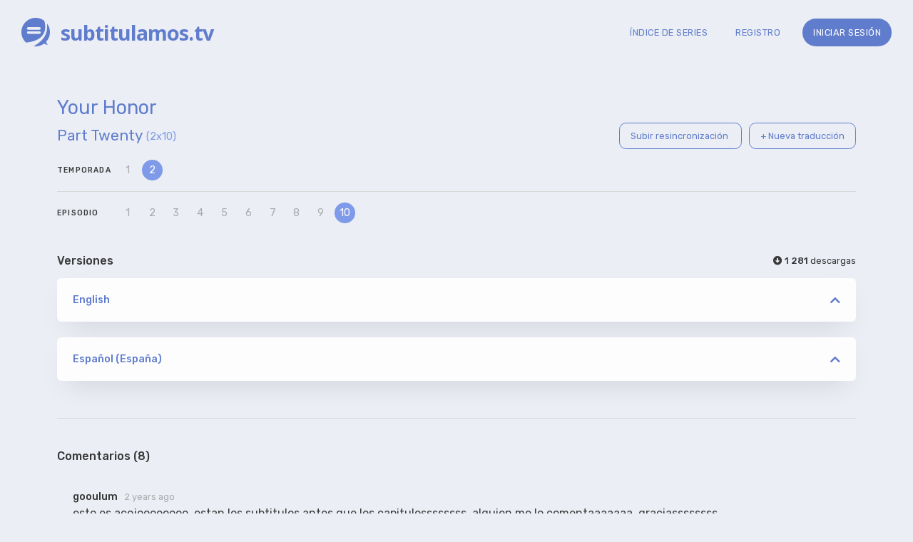

--- FILE ---
content_type: text/html; charset=UTF-8
request_url: https://www.subtitulamos.tv/episodes/10010
body_size: 5082
content:
<!DOCTYPE html>
<html>
<head>
  <base href="https://www.subtitulamos.tv/">

  <meta http-equiv="content-type" content="text/html; charset=utf-8"/>
  <meta name="viewport" content="width=device-width, initial-scale=1, maximum-scale=1">
        <link rel="apple-touch-icon" sizes="180x180" href="/apple-touch-icon.png?v=lkvlWOG2Qx">
<link rel="icon" type="image/png" sizes="32x32" href="/favicon-32x32.png?v=lkvlWOG2Qx">
<link rel="icon" type="image/png" sizes="16x16" href="/favicon-16x16.png?v=lkvlWOG2Qx">
<link rel="manifest" href="/site.webmanifest?v=lkvlWOG2Qx">
<link rel="mask-icon" href="/safari-pinned-tab.svg?v=lkvlWOG2Qx" color="#607dcd">
<link rel="shortcut icon" href="/favicon.ico?v=lkvlWOG2Qx">
<meta name="msapplication-TileColor" content="#607dcd">
<meta name="theme-color" content="#607dcd">
  
  <script type="text/javascript" src="js/hotload.js?202601140652"></script>

  <link rel="stylesheet" href="https://cdnjs.cloudflare.com/ajax/libs/font-awesome/5.15.1/css/all.min.css">
  <link href="https://fonts.googleapis.com/css2?family=Rubik:wght@300;400;500&display=swap" rel="stylesheet">
  <link href="https://fonts.googleapis.com/css2?family=Open+Sans:wght@700" rel="stylesheet">
      <link href="css/episode.33948c0e9a7ae54a4c20.css" rel="stylesheet" type="text/css"/>


  <title>
        Your Honor 2x10 - Part Twenty - Subtitulamos.tv - Subtítulos de series
  </title>
</head>
<body>
  <div id="base" class="w-header color-swatch-normal font-thickness-normal">
        <div id="overlay" class="overlay-wrap hidden">
      <div class="overlay-container w-box-shadow bounce-in">
        <i id="overlay-close"class="fas fa-times close-button" aria-hidden="true"></i>
        <div id="overlay-content">

        </div>
      </div>
      <div id="overlay-fade" class="fade-pan"></div>
    </div>
      <nav id="control-panel" class="no-scroll-bar ">
        <div id="control-panel-top-section" class="control-panel-section">
          <a href="/">
            <div id="control-panel-logo-wrap">
              <svg id="logo-miniature" height="30" viewBox="0 0 720 720">
                <path d="M500,480C373.919,603.693,144.292,621.974,115.091,623.822A359,359,0,0,1,0,360C0,161.178,161.178,0,360,0A358.39,358.39,0,0,1,576.516,72.38C594.276,124.682,651.193,331.67,500,480ZM456,236H172a32,32,0,0,0,0,64H456A32,32,0,0,0,456,236Zm0,104H172a32,32,0,0,0,0,64H456A32,32,0,0,0,456,340ZM564,504c101.048-137.763,87.982-313.7,81.9-362.757a359.955,359.955,0,0,1-24.222,465.966L664,688l-94.3-35.364A358.341,358.341,0,0,1,360,720a362.772,362.772,0,0,1-54.959-4.17C340.3,698.95,471.256,630.442,564,504Z"/>
              </svg>
              <span class="logo-text">subtitulamos.tv</span>
            </div>
          </a>
          <div id="control-panel-search" class="search-bar-container">
            <button id="search-subtitles" title="Buscar"  class="text small"><i id="search_subtitles" class="fa fa-search" aria-hidden="true" aria-hidden="true"></i></button>
            <input id="search-input" data-search-bar-target='panel-search-results' type="text" class="text tiny" placeholder="Busca una serie... Ej.: Westworld" autocomplete="off" />
            <ul class="search-results w-box-shadow hidden" id='panel-search-results'></ul>
          </div>
          <button class="control-panel-button search" id='search-icon'>
            <i class="fa fa-search" aria-hidden="true"></i>
          </button>

                    <button id="login-cp" class="control-panel-button">
            <i class="fas fa-sign-in-alt" aria-hidden="true"></i>
            <span>Iniciar sesión</span>
          </button>
          <button id="register-cp" class="control-panel-button">
            <i class="fas fa-user-plus" aria-hidden="true"></i>
            <span>Registro</span>
          </button>
                    <a class="control-panel-button" page="/shows" href='/shows'>
            <i class="fas fa-list-ul" aria-hidden="true"></i>
            <span>Índice de series</span>
          </a>
        </div>
        <div id="control-panel-bottom-section" class="control-panel-section">
          <button class="control-panel-button control-panel-minimize-toggle">
            <i class="fas fa-chevron-circle-left" aria-hidden="true"></i>
            <i class="fas fa-chevron-circle-right" aria-hidden="true"></i>
            <span>Minimizar</span>
          </button>
                  </div>

        <div id="control-panel-fade-pan"></div>
      </nav>
        <header>
      <a href='/'>
        <div id="header-logo-wrap">
          <svg id="logo-miniature" height="40" viewBox="0 0 720 720">
            <path d="M500,480C373.919,603.693,144.292,621.974,115.091,623.822A359,359,0,0,1,0,360C0,161.178,161.178,0,360,0A358.39,358.39,0,0,1,576.516,72.38C594.276,124.682,651.193,331.67,500,480ZM456,236H172a32,32,0,0,0,0,64H456A32,32,0,0,0,456,236Zm0,104H172a32,32,0,0,0,0,64H456A32,32,0,0,0,456,340ZM564,504c101.048-137.763,87.982-313.7,81.9-362.757a359.955,359.955,0,0,1-24.222,465.966L664,688l-94.3-35.364A358.341,358.341,0,0,1,360,720a362.772,362.772,0,0,1-54.959-4.17C340.3,698.95,471.256,630.442,564,504Z"/>
          </svg>
          <span class="logo-text">subtitulamos.tv</span>
        </div>
      </a>
      <nav id="top-links">
        <button class="text tiny spaced" id="shows-index"><a href="/shows">ÍNDICE DE SERIES</a></button>
        <button class="text tiny spaced" id="register">REGISTRO</button>
        <button class="text tiny spaced" id="login">INICIAR SESIÓN</button>
      </nav>
    </header>
        <div id="page-container" class="">
      <button class="overlaying-button control-panel-minimize-toggle">
        <i class="fas fa-bars" aria-hidden="true"></i>
      </button>
      <div class="content limited-width">
    
  <div id="show-info-header">
    <div id="show-name" class="">
            <h1 class="blue-a">Your Honor</h1>
    </div>
    <div id="episode-header">
      <div id="episode-name" class="">
                <h3 class="blue-a">Part Twenty</h3>
        <div class="blue-b text small" id="episode-numbers">(2x10)</div>
      </div>
      <div id="episode-buttons" class="text tiny">
        <a class="thin-button episode-button" href='/episodes/10010/resync' class="text tiny blue-a">
          Subir resincronización
        </a>
        <button class="thin-button episode-button translate-subtitle">
          + Nueva traducción
        </button>
      </div>
    </div>
    <div id="season-line">
      <span class="text bold spaced-wide choices-title">TEMPORADA</span>
      <div id="season-choices" class="choices no-scroll-bar">
                  <a href="/episodes/7128/your-honor-1x01-part-one" class="choice ">1</a>
                  <a href="/episodes/9857/your-honor-2x01-part-eleven" class="choice selected">2</a>
              </div>
    </div>
    <div id="episode-line">
      <span class="text bold spaced-wide choices-title">EPISODIO</span>
      <div id="episode-choices" class="choices no-scroll-bar">
                  <a href="/episodes/9857/your-honor-2x01-part-eleven" class="choice ">1</a>
                  <a href="/episodes/9876/your-honor-2x02-part-twelve" class="choice ">2</a>
                  <a href="/episodes/9891/your-honor-2x03-part-thirteen" class="choice ">3</a>
                  <a href="/episodes/9911/your-honor-2x04-part-fourteen" class="choice ">4</a>
                  <a href="/episodes/9924/your-honor-2x05-part-fifteen" class="choice ">5</a>
                  <a href="/episodes/9935/your-honor-2x06-part-sixteen" class="choice ">6</a>
                  <a href="/episodes/9951/your-honor-2x07-part-seventeen" class="choice ">7</a>
                  <a href="/episodes/9974/your-honor-2x08-part-eighteen" class="choice ">8</a>
                  <a href="/episodes/9996/your-honor-2x09-part-nineteen" class="choice ">9</a>
                  <a href="/episodes/10010/your-honor-2x10-part-twenty" class="choice selected">10</a>
              </div>
    </div>
  </div>

  <div id="languages">
    <div id="languages-header">
    <h4>Versiones</h4>
                                                                                                              <div id="download-count" class="text tiny hint--left" data-hint='English - 107&#10;&#10;Español (España) - 1.174' >
      <i class="fas fa-arrow-alt-circle-down"></i>
      <span id="count" class="text bold">1 281</span>
      <span >descargas</span>
    </div>
    </div>
          <div class="language-container w-box-shadow">
        <button class="collapser-button blue-a">
          <i class="fas fa-chevron-up"></i>
        </button>

        <div class="text small bold blue-a language-name"  data-lang-id="1">English</div>

        <div class="language-content">
                      <template id="subtitle-properties-25358">
  <div class="form-wrap">
    <form action="subtitles/25358/properties" method="POST">
      <h3>Propiedades del subtítulo</h2>
      <div class='form-field validated' fieldname="Nombre de versión">
        <input id="vname" type="text" class="form_input"
          name="vname" value="GGEZ/JDP/TVD" required>
        <i class="fas fa-code-branch"></i>
      </div>

      <div class='form-field validated' fieldname="Comentario de versión">
        <input id="vcomment" type="text" class="form_input"
          name="vcomment" value="De Addic7ed sin acotaciones. Gracias a MementMori *FINAL DE SERIE*" required>
        <i class="fas fa-comment"></i>
      </div>

      <div class='form-field validated' fieldname="Idioma">
        <select name="lang" id="lang" class="form_input" required>
          <option value="" disabled>Selecciona un idioma</option>
                      <option value="en-en" selected>English</option>
                      <option value="es-es" >Español (España)</option>
                      <option value="es-lat" >Español (Latinoamérica)</option>
                      <option value="fr-fr" >Français</option>
                      <option value="ca-es" >Català</option>
                      <option value="gl-es" >Galego</option>
                  </select>
        <i class="fas fa-globe"></i>
      </div>

      <button id="save-edit" type="submit" class='button button-fat'>Guardar</button>
    </form>
  </div>
</template>
                                      
                        
            <div class="version-container ">
              <p class="text mini">versión</p>
              <p class="text tiny spaced bold">GGEZ/JDP/TVD</p>
              <div class="version-info">
                <div class="version-buttons">
                                    <a rel="nofollow" href="/subtitles/25358/download">
                                      <div class="download-button ">
                      <i class="far fa-arrow-alt-circle-down"></i>
                    </div>
                                    </a>
                                    <a rel="nofollow" href="/subtitles/25358/translate">
                    <div class="edit-button-wrap">
                      <div class="edit-button">
                        <i class="fas fa-pencil-alt"></i>
                      </div>
                    </div>
                  </a>
                </div>
                <div class="progress-bar-container">
                                      <div class="subtitle-uploader">
                      <span class="text mini">
                                                ORIGINAL
                        
                                              </span>
                      <a rel="nofollow" href="/users/25" class="uploader_name text tiny bold blue-a">
                        <i class="fas fa-file-import"></i>
                        hotbaby
                      </a>
                    </div>
                                    <div class="more-info">
                                        <span class="text small">
                      <i class="fa fa-comment" aria-hidden="true"></i> De Addic7ed sin acotaciones. Gracias a MementMori *FINAL DE SERIE*
                    </span>
                                      </div>
                </div>
                              </div>
            </div>
                  </div>
      </div>
          <div class="language-container w-box-shadow">
        <button class="collapser-button blue-a">
          <i class="fas fa-chevron-up"></i>
        </button>

        <div class="text small bold blue-a language-name"  data-lang-id="5">Español (España)</div>

        <div class="language-content">
                      <template id="subtitle-properties-25359">
  <div class="form-wrap">
    <form action="subtitles/25359/properties" method="POST">
      <h3>Propiedades del subtítulo</h2>
      <div class='form-field validated' fieldname="Nombre de versión">
        <input id="vname" type="text" class="form_input"
          name="vname" value="GGEZ/JDP/TVD" required>
        <i class="fas fa-code-branch"></i>
      </div>

      <div class='form-field validated' fieldname="Comentario de versión">
        <input id="vcomment" type="text" class="form_input"
          name="vcomment" value="De Addic7ed sin acotaciones. Gracias a MementMori *FINAL DE SERIE*" required>
        <i class="fas fa-comment"></i>
      </div>

      <div class='form-field validated' fieldname="Idioma">
        <select name="lang" id="lang" class="form_input" required>
          <option value="" disabled>Selecciona un idioma</option>
                      <option value="en-en" >English</option>
                      <option value="es-es" selected>Español (España)</option>
                      <option value="es-lat" >Español (Latinoamérica)</option>
                      <option value="fr-fr" >Français</option>
                      <option value="ca-es" >Català</option>
                      <option value="gl-es" >Galego</option>
                  </select>
        <i class="fas fa-globe"></i>
      </div>

      <button id="save-edit" type="submit" class='button button-fat'>Guardar</button>
    </form>
  </div>
</template>
                                      
                        
            <div class="version-container ">
              <p class="text mini">versión</p>
              <p class="text tiny spaced bold">GGEZ/JDP/TVD</p>
              <div class="version-info">
                <div class="version-buttons">
                                    <a rel="nofollow" href="/subtitles/25359/download">
                                      <div class="download-button ">
                      <i class="far fa-arrow-alt-circle-down"></i>
                    </div>
                                    </a>
                                    <a rel="nofollow" href="/subtitles/25359/translate">
                    <div class="edit-button-wrap">
                      <div class="edit-button">
                        <i class="fas fa-pencil-alt"></i>
                      </div>
                    </div>
                  </a>
                </div>
                <div class="progress-bar-container">
                                      <div class="progress-bar ">
                                            <div class="progress progress_100"
                        style="width: 100%">
                      </div>
                    </div>
                                    <div class="more-info">
                                          <span class="text small bold percentage-value">
                        100%
                      </span>
                                                            </div>
                </div>
                              </div>
            </div>
                  </div>
      </div>
      </div>

  <div id="comments-container" class="comments-container">
    
    <h4 class="comment-header">Comentarios ({{comments.length}})</h4>
    

    <comment v-for="comment in comments"
        :key="comment.id"
        :id="comment.id"
        :user="comment.user"
        :base-text="comment.text"
        :published-at="comment.published_at"
        :edited-at="comment.edited_at"
        :pinned="comment.pinned"
        @remove="remove"
        @pin="pin"
        @save="save"
      >
    </comment>
    <div class="no-comments" v-if="comments.length == 0">Nadie ha dejado su comentario aún.</div>

          <div class='newcomment-box'>
                  <div class="open-comment disabled">
            <textarea id="new-comment" rows="2" class="textarea" disabled>Debes estar identificado para poder dejar comentarios</textarea>
          </div>
              </div>
      </div>
</div>

<template id="new-translation">
  <div class="form-wrap">
    <h3>Nueva traducción</h3>
    <form action="/subtitles/translate" method="POST">
      <input type="hidden" name="episode" value="10010" />
      <div class="form-field validated dropdown-field" fieldname="Idioma">
        <i class="fas fa-chevron-down dropdown"></i>
        <select name="lang" id="translate-to-lang" required>
          <option value="" disabled selected>Selecciona un idioma</option>
                                    <option value="en-en">English</option>
                                                <option value="es-es">Español (España)</option>
                                                <option value="es-lat">Español (Latinoamérica)</option>
                                                <option value="fr-fr">Français</option>
                                                <option value="ca-es">Català</option>
                                                <option value="gl-es">Galego</option>
                              </select>
        <i class="fas fa-globe"></i>
      </div>
      <button type="submit" id="open-translation">Abrir traducción</button>
    </form>
  </div>
</template>



      <footer id="footer">
        <div id="footer-content">
          <div id="in-memory-of">
            <div id="in-memory-of-content">
              <p>en memoria de</p>
              <p>SUBTITULOS.ES</p>
              <p>(2008-2015)</p>
              <p class='disclaimer-row'><a href='/disclaimer'>Disclaimer</a></p>
            </div>
          </div>
          <div id="page-navigation">
            <p class="text light small logo-text">&#169; subtitulamos.tv</p>
            <nav id="page-links" class="text thin tiny">
              <a class="text light" href="https://github.com/subtitulamos/subtitulamos" target="_blank">GitHub</a>
              <a class="text light" href="/rules">Normas de traducción</a>
              <a class="text light" href="https://foro.subtitulamos.tv/" target="_blank">Foro</a>
              <a class="text light" href="/shows">Índice de series</a>
            </nav>
            <nav class="social-networks">
              <a class="text light" href="https://foro.subtitulamos.tv/" title="Foro" target="_blank"><i class="fab fa-forumbee" aria-hidden="true"></i></a>
              <a class="text light" href="https://www.facebook.com/subtitulamos.tv" title="Facebook" target="_blank"><i class="fab fa-facebook-f" aria-hidden="true"></i></a>
              <a class="text light" href="https://twitter.com/subtitulamostv" title="Twitter" target="_blank"><i class="fab fa-twitter" aria-hidden="true"></i></a>
              <a class="text light" href="https://t.me/subtitulamostv" title="Telegram" target="_blank"><i class="fab fa-telegram-plane" aria-hidden="true"></i></a>
              <a class="text light" href="https://github.com/subtitulamos/subtitulamos" title="GitHub" target="_blank"><i class="fab fa-github" aria-hidden="true"></i></a>
              <a class="text light" href="/rss" title="RSS" target="_blank"><i class="fas fa-rss" aria-hidden="true"></i></a>
            </nav>
          </div>
        </div>
      </footer>
    </div>
  </div>

      <script type="text/javascript" src="js/vendor.b749971c14518ffbfafc.bundle.js" ></script>

    <script type="text/javascript" src="js/app.06fc2580f3864eeace40.bundle.js" ></script>

   
  <script src="https://cdn.jsdelivr.net/npm/sweetalert2@9"></script>
  <script>
    const Toast = Swal.mixin({
      toast: true,
      position: 'bottom-end',
      showConfirmButton: false,
      timer: 4000
    });
    const Toasts = {
      error: Toast.mixin({icon: 'error', timer: 8000}),
      success: Toast.mixin({icon: 'success', timer: 5000}),
      info: Toast.mixin({icon: 'info', timer: 5000})
    };
  </script>
  <template id='tpl-login'>
    <h3>Inicio de sesión</h3>
    <div class="form-wrap">
      <form id="login-form">
        <div class="form-field text small" fieldname="Nombre de usuario">
          <input type="text" id="username" required autocomplete="username">
          <i class="fas fa-user" aria-hidden="true"></i>
        </div>
        <div class="form-field text small" fieldname="Contraseña">
          <input type="password" id="password" required autocomplete="current-password">
          <i class="fas fa-key" aria-hidden="true"></i>
        </div>
        <div class="form-error" id='login-error'></div>
        <button id='login-button' type="submit" class="text light">Iniciar sesión</button>
      </form>
    </div>
  </template>
  <template id='tpl-register'>
    <h3>Registro</h3>
    <div class="form-wrap">
      <form id="register-form" action="/register" method="POST">
        <div class="form-field text small validated" fieldname="Nombre de usuario">
          <input type="text" name="username" required autocomplete="off">
          <i class="fas fa-user" aria-hidden="true"></i>
        </div>
        <div class="form-field text small validated" fieldname="Contraseña">
          <input type="password" name="password" required autocomplete="off">
          <i class="fas fa-key" aria-hidden="true"></i>
        </div>
        <div class="form-field text small validated" fieldname="Confirmar contraseña">
          <input type="password" name="password-confirmation" required autocomplete="off">
          <i class="fas fa-key" aria-hidden="true"></i>
        </div>
        <div class="form-field text small validated" fieldname="Correo electrónico">
          <input type="email" name="email" required>
          <i class="fas fa-envelope" aria-hidden="true"></i>
        </div>
        <div id="register-checkbox">
          <input type='checkbox' name="terms" required>
          Acepto las reglas y las condiciones generales de uso del sitio web
        </div>
        <div class="form-error" id='register-error'></div>
        <button id='register-button' type="submit" class="text light">Registrarme</button>
      </form>
    </div>
  </template>
    <script type="text/javascript">
    var userId = 0;
    var epId = 10010;
    var MAX_USER_EDIT_SECONDS = 60;
    var canDeleteComments = false;
    var canEditComments = false;
    var canPinComments = false;
    var canEditProperties = false;
    var isBanned = false;
  </script>
    <script type="text/javascript" src="js/episode.6090abffe69f45e739c2.bundle.js" ></script>

<script defer src="https://static.cloudflareinsights.com/beacon.min.js/vcd15cbe7772f49c399c6a5babf22c1241717689176015" integrity="sha512-ZpsOmlRQV6y907TI0dKBHq9Md29nnaEIPlkf84rnaERnq6zvWvPUqr2ft8M1aS28oN72PdrCzSjY4U6VaAw1EQ==" data-cf-beacon='{"version":"2024.11.0","token":"87ac206389a94f01bf26b32e592df4c9","r":1,"server_timing":{"name":{"cfCacheStatus":true,"cfEdge":true,"cfExtPri":true,"cfL4":true,"cfOrigin":true,"cfSpeedBrain":true},"location_startswith":null}}' crossorigin="anonymous"></script>
</body>


--- FILE ---
content_type: text/html; charset=UTF-8
request_url: https://www.subtitulamos.tv/episodes/10010/comments
body_size: 306
content:
[{"id":60476,"user":{"id":1124,"username":"gooulum","roles":["ROLE_USER"]},"published_at":"2023-03-17T19:40:50+00:00","edited_at":"2023-03-17T19:40:50+00:00","text":"esto es acojoooooooo, estan los subtitulos antes que los capitulossssssss, alguien me lo comentaaaaaaa, graciassssssss","pinned":false},{"id":60486,"user":{"id":25,"username":"hotbaby","roles":["ROLE_USER","ROLE_TT"]},"published_at":"2023-03-18T08:57:39+00:00","edited_at":"2023-03-18T08:57:39+00:00","text":"Pues se acab\u00f3. Ah\u00ed os lo dejo. Disfrutad del fant\u00e1stico final. ","pinned":false},{"id":60487,"user":{"id":74,"username":"arreplata","roles":["ROLE_USER"]},"published_at":"2023-03-18T10:10:45+00:00","edited_at":"2023-03-18T10:10:45+00:00","text":"Muchas Gracias Hotbaby Por Toda La Serie!!!!!","pinned":false},{"id":60488,"user":{"id":1124,"username":"gooulum","roles":["ROLE_USER"]},"published_at":"2023-03-18T14:57:32+00:00","edited_at":"2023-03-18T14:57:32+00:00","text":"por segunda vezzzzzzzz y graciassssssss","pinned":false},{"id":60489,"user":{"id":6323,"username":"ragitario","roles":["ROLE_USER"]},"published_at":"2023-03-18T15:05:58+00:00","edited_at":"2023-03-18T15:05:58+00:00","text":"Gracias mil por excelente trabajo en toda la serie!!","pinned":false},{"id":60493,"user":{"id":1124,"username":"gooulum","roles":["ROLE_USER"]},"published_at":"2023-03-18T22:52:51+00:00","edited_at":"2023-03-18T22:52:51+00:00","text":"ya salieron a montonessssssss graciasssssss","pinned":false},{"id":60499,"user":{"id":244,"username":"MoJinOoO","roles":["ROLE_USER"]},"published_at":"2023-03-19T11:44:43+00:00","edited_at":"2023-03-19T11:44:43+00:00","text":"Muchas gracias!!","pinned":false},{"id":60504,"user":{"id":105,"username":"rubstorm","roles":["ROLE_USER"]},"published_at":"2023-03-19T22:13:51+00:00","edited_at":"2023-03-19T22:13:51+00:00","text":"Muchas gracias por la traducci\u00f3n de la serie :D","pinned":false}]

--- FILE ---
content_type: text/css
request_url: https://www.subtitulamos.tv/css/episode.33948c0e9a7ae54a4c20.css
body_size: 12985
content:
/*! normalize.css v4.1.1 | MIT License | github.com/necolas/normalize.css */

/**
 * 1. Change the default font family in all browsers (opinionated).
 * 2. Prevent adjustments of font size after orientation changes in IE and iOS.
 */

html {
  font-family: sans-serif; /* 1 */
  -ms-text-size-adjust: 100%; /* 2 */
  -webkit-text-size-adjust: 100%; /* 2 */
}

/**
 * Remove the margin in all browsers (opinionated).
 */

body {
  margin: 0;
}

/* HTML5 display definitions
   ========================================================================== */

/**
 * Add the correct display in IE 9-.
 * 1. Add the correct display in Edge, IE, and Firefox.
 * 2. Add the correct display in IE.
 */

article,
aside,
details, /* 1 */
figcaption,
figure,
footer,
header,
main, /* 2 */
menu,
nav,
section,
summary {
  /* 1 */
  display: block;
}

/**
 * Add the correct display in IE 9-.
 */

audio,
canvas,
progress,
video {
  display: inline-block;
}

/**
 * Add the correct display in iOS 4-7.
 */

audio:not([controls]) {
  display: none;
  height: 0;
}

/**
 * Add the correct vertical alignment in Chrome, Firefox, and Opera.
 */

progress {
  vertical-align: baseline;
}

/**
 * Add the correct display in IE 10-.
 * 1. Add the correct display in IE.
 */

template, /* 1 */
[hidden] {
  display: none;
}

/* Links
   ========================================================================== */

/**
 * 1. Remove the gray background on active links in IE 10.
 * 2. Remove gaps in links underline in iOS 8+ and Safari 8+.
 */

a {
  background-color: transparent; /* 1 */
  -webkit-text-decoration-skip: objects; /* 2 */
}

/**
 * Remove the outline on focused links when they are also active or hovered
 * in all browsers (opinionated).
 */

a:active,
a:hover {
  outline-width: 0;
}

/* Text-level semantics
   ========================================================================== */

/**
 * 1. Remove the bottom border in Firefox 39-.
 * 2. Add the correct text decoration in Chrome, Edge, IE, Opera, and Safari.
 */

abbr[title] {
  border-bottom: none; /* 1 */
  text-decoration: underline; /* 2 */
  text-decoration: underline dotted; /* 2 */
}

/**
 * Prevent the duplicate application of `bolder` by the next rule in Safari 6.
 */

b,
strong {
  font-weight: inherit;
}

/**
 * Add the correct font weight in Chrome, Edge, and Safari.
 */

b,
strong {
  font-weight: bolder;
}

/**
 * Add the correct font style in Android 4.3-.
 */

dfn {
  font-style: italic;
}

/**
 * Correct the font size and margin on `h1` elements within `section` and
 * `article` contexts in Chrome, Firefox, and Safari.
 */

h1 {
  font-size: 2em;
  margin: 0.67em 0;
}

/**
 * Add the correct background and color in IE 9-.
 */

mark {
  background-color: #ff0;
  color: #000;
}

/**
 * Add the correct font size in all browsers.
 */

small {
  font-size: 80%;
}

/**
 * Prevent `sub` and `sup` elements from affecting the line height in
 * all browsers.
 */

sub,
sup {
  font-size: 75%;
  line-height: 0;
  position: relative;
  vertical-align: baseline;
}

sub {
  bottom: -0.25em;
}

sup {
  top: -0.5em;
}

/* Embedded content
   ========================================================================== */

/**
 * Remove the border on images inside links in IE 10-.
 */

img {
  border-style: none;
}

/**
 * Hide the overflow in IE.
 */

svg:not(:root) {
  overflow: hidden;
}

/* Grouping content
   ========================================================================== */

/**
 * 1. Correct the inheritance and scaling of font size in all browsers.
 * 2. Correct the odd `em` font sizing in all browsers.
 */

code,
kbd,
pre,
samp {
  font-family: monospace, monospace; /* 1 */
  font-size: 1em; /* 2 */
}

/**
 * Add the correct margin in IE 8.
 */

figure {
  margin: 1em 40px;
}

/**
 * 1. Add the correct box sizing in Firefox.
 * 2. Show the overflow in Edge and IE.
 */

hr {
  box-sizing: content-box; /* 1 */
  height: 0; /* 1 */
  overflow: visible; /* 2 */
}

/* Forms
   ========================================================================== */

/**
 * 1. Change font properties to `inherit` in all browsers (opinionated).
 * 2. Remove the margin in Firefox and Safari.
 */

button,
input,
select,
textarea {
  font: inherit; /* 1 */
  margin: 0; /* 2 */
}

/**
 * Restore the font weight unset by the previous rule.
 */

optgroup {
  font-weight: bold;
}

/**
 * Show the overflow in IE.
 * 1. Show the overflow in Edge.
 */

button,
input {
  /* 1 */
  overflow: visible;
}

/**
 * Remove the inheritance of text transform in Edge, Firefox, and IE.
 * 1. Remove the inheritance of text transform in Firefox.
 */

button,
select {
  /* 1 */
  text-transform: none;
}

/**
 * 1. Prevent a WebKit bug where (2) destroys native `audio` and `video`
 *    controls in Android 4.
 * 2. Correct the inability to style clickable types in iOS and Safari.
 */

button,
html [type="button"], /* 1 */
[type="reset"],
[type="submit"] {
  -webkit-appearance: button; /* 2 */
}

/**
 * Remove the inner border and padding in Firefox.
 */

button::-moz-focus-inner,
[type="button"]::-moz-focus-inner,
[type="reset"]::-moz-focus-inner,
[type="submit"]::-moz-focus-inner {
  border-style: none;
  padding: 0;
}

/**
 * Restore the focus styles unset by the previous rule.
 */

button:-moz-focusring,
[type="button"]:-moz-focusring,
[type="reset"]:-moz-focusring,
[type="submit"]:-moz-focusring {
  outline: 1px dotted ButtonText;
}

/**
 * Change the border, margin, and padding in all browsers (opinionated).
 */

fieldset {
  border: 1px solid #c0c0c0;
  margin: 0 2px;
  padding: 0.35em 0.625em 0.75em;
}

/**
 * 1. Correct the text wrapping in Edge and IE.
 * 2. Correct the color inheritance from `fieldset` elements in IE.
 * 3. Remove the padding so developers are not caught out when they zero out
 *    `fieldset` elements in all browsers.
 */

legend {
  box-sizing: border-box; /* 1 */
  color: inherit; /* 2 */
  display: table; /* 1 */
  max-width: 100%; /* 1 */
  padding: 0; /* 3 */
  white-space: normal; /* 1 */
}

/**
 * Remove the default vertical scrollbar in IE.
 */

textarea {
  overflow: auto;
}

/**
 * 1. Add the correct box sizing in IE 10-.
 * 2. Remove the padding in IE 10-.
 */

[type="checkbox"],
[type="radio"] {
  box-sizing: border-box; /* 1 */
  padding: 0; /* 2 */
}

/**
 * Correct the cursor style of increment and decrement buttons in Chrome.
 */

[type="number"]::-webkit-inner-spin-button,
[type="number"]::-webkit-outer-spin-button {
  height: auto;
}

/**
 * 1. Correct the odd appearance in Chrome and Safari.
 * 2. Correct the outline style in Safari.
 */

[type="search"] {
  -webkit-appearance: textfield; /* 1 */
  outline-offset: -2px; /* 2 */
}

/**
 * Remove the inner padding and cancel buttons in Chrome and Safari on OS X.
 */

[type="search"]::-webkit-search-cancel-button,
[type="search"]::-webkit-search-decoration {
  -webkit-appearance: none;
}

/**
 * Correct the text style of placeholders in Chrome, Edge, and Safari.
 */

::-webkit-input-placeholder {
  color: inherit;
  opacity: 0.54;
}

/**
 * 1. Correct the inability to style clickable types in iOS and Safari.
 * 2. Change font properties to `inherit` in Safari.
 */

::-webkit-file-upload-button {
  -webkit-appearance: button; /* 1 */
  font: inherit; /* 2 */
}

/*! Hint.css - v2.3.2 - 2016-07-28
* http://kushagragour.in/lab/hint/
* Copyright (c) 2016 Kushagra Gour; Licensed  */



/* MODIFIED FOR SUBTITULAMOS
 (see bottom of file) */



/*-------------------------------------*	HINT.css - A CSS tooltip library
\*-------------------------------------*/
/**
 * HINT.css is a tooltip library made in pure CSS.
 *
 * Source: https://github.com/chinchang/hint.css
 * Demo: http://kushagragour.in/lab/hint/
 *
 * Release under The MIT License
 *
 */
/**
 * source: hint-core.scss
 *
 * Defines the basic styling for the tooltip.
 * Each tooltip is made of 2 parts:
 * 	1) body (:after)
 * 	2) arrow (:before)
 *
 * Classes added:
 * 	1) hint
 */
 [class*="hint--"] {
  position: relative;
  display: inline-block;
  /**
	 * tooltip arrow
	 */
  /**
	 * tooltip body
	 */ }
  [class*="hint--"]:before, [class*="hint--"]:after {
    position: absolute;
    -webkit-transform: translate3d(0, 0, 0);
    -moz-transform: translate3d(0, 0, 0);
    transform: translate3d(0, 0, 0);
    visibility: hidden;
    opacity: 0;
    z-index: 1000000;
    pointer-events: none;
    -webkit-transition: 0.3s ease;
    -moz-transition: 0.3s ease;
    transition: 0.3s ease;
    -webkit-transition-delay: 0ms;
    -moz-transition-delay: 0ms;
    transition-delay: 0ms; }
  [class*="hint--"]:hover:before, [class*="hint--"]:hover:after {
    visibility: visible;
    opacity: 1; }
  [class*="hint--"]:hover:before, [class*="hint--"]:hover:after {
    -webkit-transition-delay: 100ms;
    -moz-transition-delay: 100ms;
    transition-delay: 100ms; }
  [class*="hint--"]:before {
    content: '';
    position: absolute;
    background: transparent;
    border: 6px solid transparent;
    z-index: 1000001; }
  [class*="hint--"]:after {
    background: #383838;
    color: white;
    padding: 8px 10px;
    font-size: 12px;
    font-family: "Helvetica Neue", Helvetica, Arial, sans-serif;
    line-height: 12px;
    white-space: nowrap; }
  [class*="hint--"][aria-label]:after {
    content: attr(aria-label); }
  [class*="hint--"][data-hint]:after {
    content: attr(data-hint); }

[aria-label='']:before, [aria-label='']:after,
[data-hint='']:before,
[data-hint='']:after {
  display: none !important; }

/**
 * source: hint-position.scss
 *
 * Defines the positoning logic for the tooltips.
 *
 * Classes added:
 * 	1) hint--top
 * 	2) hint--bottom
 * 	3) hint--left
 * 	4) hint--right
 */
/**
 * set default color for tooltip arrows
 */
.hint--top-left:before {
  border-top-color: #383838; }

.hint--top-right:before {
  border-top-color: #383838; }

.hint--top:before {
  border-top-color: #383838; }

.hint--bottom-left:before {
  border-bottom-color: #383838; }

.hint--bottom-right:before {
  border-bottom-color: #383838; }

.hint--bottom:before {
  border-bottom-color: #383838; }

.hint--left:before {
  border-left-color: #383838; }

.hint--right:before {
  border-right-color: #383838; }

/**
 * top tooltip
 */
.hint--top:before {
  margin-bottom: -11px; }

.hint--top:before, .hint--top:after {
  bottom: 100%;
  left: 50%; }

.hint--top:before {
  left: calc(50% - 6px); }

.hint--top:after {
  -webkit-transform: translateX(-50%);
  -moz-transform: translateX(-50%);
  transform: translateX(-50%); }

.hint--top:hover:before {
  -webkit-transform: translateY(-8px);
  -moz-transform: translateY(-8px);
  transform: translateY(-8px); }

.hint--top:hover:after {
  -webkit-transform: translateX(-50%) translateY(-8px);
  -moz-transform: translateX(-50%) translateY(-8px);
  transform: translateX(-50%) translateY(-8px); }

/**
 * bottom tooltip
 */
.hint--bottom:before {
  margin-top: -11px; }

.hint--bottom:before, .hint--bottom:after {
  top: 100%;
  left: 50%; }

.hint--bottom:before {
  left: calc(50% - 6px); }

.hint--bottom:after {
  -webkit-transform: translateX(-50%);
  -moz-transform: translateX(-50%);
  transform: translateX(-50%); }

.hint--bottom:hover:before {
  -webkit-transform: translateY(8px);
  -moz-transform: translateY(8px);
  transform: translateY(8px); }

.hint--bottom:hover:after {
  -webkit-transform: translateX(-50%) translateY(8px);
  -moz-transform: translateX(-50%) translateY(8px);
  transform: translateX(-50%) translateY(8px); }

/**
 * right tooltip
 */
.hint--right:before {
  margin-left: -11px;
  margin-bottom: -6px; }

.hint--right:after {
  margin-bottom: -14px; }

.hint--right:before, .hint--right:after {
  left: 100%;
  bottom: 50%; }

.hint--right:hover:before {
  -webkit-transform: translateX(8px);
  -moz-transform: translateX(8px);
  transform: translateX(8px); }

.hint--right:hover:after {
  -webkit-transform: translateX(8px);
  -moz-transform: translateX(8px);
  transform: translateX(8px); }

/**
 * left tooltip
 */
.hint--left:before {
  margin-right: -11px;
  margin-bottom: -6px; }

.hint--left:after {
  margin-bottom: -14px; }

.hint--left:before, .hint--left:after {
  right: 100%;
  bottom: 50%; }

.hint--left:hover:before {
  -webkit-transform: translateX(-8px);
  -moz-transform: translateX(-8px);
  transform: translateX(-8px); }

.hint--left:hover:after {
  -webkit-transform: translateX(-8px);
  -moz-transform: translateX(-8px);
  transform: translateX(-8px); }

/**
 * top-left tooltip
 */
.hint--top-left:before {
  margin-bottom: -11px; }

.hint--top-left:before, .hint--top-left:after {
  bottom: 100%;
  left: 50%; }

.hint--top-left:before {
  left: calc(50% - 6px); }

.hint--top-left:after {
  -webkit-transform: translateX(-100%);
  -moz-transform: translateX(-100%);
  transform: translateX(-100%); }

.hint--top-left:after {
  margin-left: 12px; }

.hint--top-left:hover:before {
  -webkit-transform: translateY(-8px);
  -moz-transform: translateY(-8px);
  transform: translateY(-8px); }

.hint--top-left:hover:after {
  -webkit-transform: translateX(-100%) translateY(-8px);
  -moz-transform: translateX(-100%) translateY(-8px);
  transform: translateX(-100%) translateY(-8px); }

/**
 * top-right tooltip
 */
.hint--top-right:before {
  margin-bottom: -11px; }

.hint--top-right:before, .hint--top-right:after {
  bottom: 100%;
  left: 50%; }

.hint--top-right:before {
  left: calc(50% - 6px); }

.hint--top-right:after {
  -webkit-transform: translateX(0);
  -moz-transform: translateX(0);
  transform: translateX(0); }

.hint--top-right:after {
  margin-left: -12px; }

.hint--top-right:hover:before {
  -webkit-transform: translateY(-8px);
  -moz-transform: translateY(-8px);
  transform: translateY(-8px); }

.hint--top-right:hover:after {
  -webkit-transform: translateY(-8px);
  -moz-transform: translateY(-8px);
  transform: translateY(-8px); }

/**
 * bottom-left tooltip
 */
.hint--bottom-left:before {
  margin-top: -11px; }

.hint--bottom-left:before, .hint--bottom-left:after {
  top: 100%;
  left: 50%; }

.hint--bottom-left:before {
  left: calc(50% - 6px); }

.hint--bottom-left:after {
  -webkit-transform: translateX(-100%);
  -moz-transform: translateX(-100%);
  transform: translateX(-100%); }

.hint--bottom-left:after {
  margin-left: 12px; }

.hint--bottom-left:hover:before {
  -webkit-transform: translateY(8px);
  -moz-transform: translateY(8px);
  transform: translateY(8px); }

.hint--bottom-left:hover:after {
  -webkit-transform: translateX(-100%) translateY(8px);
  -moz-transform: translateX(-100%) translateY(8px);
  transform: translateX(-100%) translateY(8px); }

/**
 * bottom-right tooltip
 */
.hint--bottom-right:before {
  margin-top: -11px; }

.hint--bottom-right:before, .hint--bottom-right:after {
  top: 100%;
  left: 50%; }

.hint--bottom-right:before {
  left: calc(50% - 6px); }

.hint--bottom-right:after {
  -webkit-transform: translateX(0);
  -moz-transform: translateX(0);
  transform: translateX(0); }

.hint--bottom-right:after {
  margin-left: -12px; }

.hint--bottom-right:hover:before {
  -webkit-transform: translateY(8px);
  -moz-transform: translateY(8px);
  transform: translateY(8px); }

.hint--bottom-right:hover:after {
  -webkit-transform: translateY(8px);
  -moz-transform: translateY(8px);
  transform: translateY(8px); }

/**
 * source: hint-sizes.scss
 *
 * Defines width restricted tooltips that can span
 * across multiple lines.
 *
 * Classes added:
 * 	1) hint--small
 * 	2) hint--medium
 * 	3) hint--large
 *
 */
.hint--small:after,
.hint--medium:after,
.hint--large:after {
  white-space: normal;
  line-height: 1.4em;
  word-wrap: break-word; }

.hint--small:after {
  width: 80px; }

.hint--medium:after {
  width: 150px; }

.hint--large:after {
  width: 300px; }

/**
 * source: hint-theme.scss
 *
 * Defines basic theme for tooltips.
 *
 */
[class*="hint--"] {
  /**
	 * tooltip body
	 */ }
  [class*="hint--"]:after {
    text-shadow: 0 -1px 0px black;
    box-shadow: 4px 4px 8px rgba(0, 0, 0, 0.3); }

/**
 * source: hint-color-types.scss
 *
 * Contains tooltips of various types based on color differences.
 *
 * Classes added:
 * 	1) hint--error
 * 	2) hint--warning
 * 	3) hint--info
 * 	4) hint--success
 *
 */
/**
 * Error
 */
.hint--error:after {
  background-color: #b34e4d;
  text-shadow: 0 -1px 0px #592726; }

.hint--error.hint--top-left:before {
  border-top-color: #b34e4d; }

.hint--error.hint--top-right:before {
  border-top-color: #b34e4d; }

.hint--error.hint--top:before {
  border-top-color: #b34e4d; }

.hint--error.hint--bottom-left:before {
  border-bottom-color: #b34e4d; }

.hint--error.hint--bottom-right:before {
  border-bottom-color: #b34e4d; }

.hint--error.hint--bottom:before {
  border-bottom-color: #b34e4d; }

.hint--error.hint--left:before {
  border-left-color: #b34e4d; }

.hint--error.hint--right:before {
  border-right-color: #b34e4d; }

/**
 * Warning
 */
.hint--warning:after {
  background-color: #c09854;
  text-shadow: 0 -1px 0px #6c5328; }

.hint--warning.hint--top-left:before {
  border-top-color: #c09854; }

.hint--warning.hint--top-right:before {
  border-top-color: #c09854; }

.hint--warning.hint--top:before {
  border-top-color: #c09854; }

.hint--warning.hint--bottom-left:before {
  border-bottom-color: #c09854; }

.hint--warning.hint--bottom-right:before {
  border-bottom-color: #c09854; }

.hint--warning.hint--bottom:before {
  border-bottom-color: #c09854; }

.hint--warning.hint--left:before {
  border-left-color: #c09854; }

.hint--warning.hint--right:before {
  border-right-color: #c09854; }

/**
 * Info
 */
.hint--info:after {
  background-color: #3986ac;
  text-shadow: 0 -1px 0px #1a3c4d; }

.hint--info.hint--top-left:before {
  border-top-color: #3986ac; }

.hint--info.hint--top-right:before {
  border-top-color: #3986ac; }

.hint--info.hint--top:before {
  border-top-color: #3986ac; }

.hint--info.hint--bottom-left:before {
  border-bottom-color: #3986ac; }

.hint--info.hint--bottom-right:before {
  border-bottom-color: #3986ac; }

.hint--info.hint--bottom:before {
  border-bottom-color: #3986ac; }

.hint--info.hint--left:before {
  border-left-color: #3986ac; }

.hint--info.hint--right:before {
  border-right-color: #3986ac; }

/**
 * Success
 */
.hint--success:after {
  background-color: #458746;
  text-shadow: 0 -1px 0px #1a321a; }

.hint--success.hint--top-left:before {
  border-top-color: #458746; }

.hint--success.hint--top-right:before {
  border-top-color: #458746; }

.hint--success.hint--top:before {
  border-top-color: #458746; }

.hint--success.hint--bottom-left:before {
  border-bottom-color: #458746; }

.hint--success.hint--bottom-right:before {
  border-bottom-color: #458746; }

.hint--success.hint--bottom:before {
  border-bottom-color: #458746; }

.hint--success.hint--left:before {
  border-left-color: #458746; }

.hint--success.hint--right:before {
  border-right-color: #458746; }

/**
 * source: hint-always.scss
 *
 * Defines a persisted tooltip which shows always.
 *
 * Classes added:
 * 	1) hint--always
 *
 */
.hint--always:after, .hint--always:before {
  opacity: 1;
  visibility: visible; }

.hint--always.hint--top:before {
  -webkit-transform: translateY(-8px);
  -moz-transform: translateY(-8px);
  transform: translateY(-8px); }

.hint--always.hint--top:after {
  -webkit-transform: translateX(-50%) translateY(-8px);
  -moz-transform: translateX(-50%) translateY(-8px);
  transform: translateX(-50%) translateY(-8px); }

.hint--always.hint--top-left:before {
  -webkit-transform: translateY(-8px);
  -moz-transform: translateY(-8px);
  transform: translateY(-8px); }

.hint--always.hint--top-left:after {
  -webkit-transform: translateX(-100%) translateY(-8px);
  -moz-transform: translateX(-100%) translateY(-8px);
  transform: translateX(-100%) translateY(-8px); }

.hint--always.hint--top-right:before {
  -webkit-transform: translateY(-8px);
  -moz-transform: translateY(-8px);
  transform: translateY(-8px); }

.hint--always.hint--top-right:after {
  -webkit-transform: translateY(-8px);
  -moz-transform: translateY(-8px);
  transform: translateY(-8px); }

.hint--always.hint--bottom:before {
  -webkit-transform: translateY(8px);
  -moz-transform: translateY(8px);
  transform: translateY(8px); }

.hint--always.hint--bottom:after {
  -webkit-transform: translateX(-50%) translateY(8px);
  -moz-transform: translateX(-50%) translateY(8px);
  transform: translateX(-50%) translateY(8px); }

.hint--always.hint--bottom-left:before {
  -webkit-transform: translateY(8px);
  -moz-transform: translateY(8px);
  transform: translateY(8px); }

.hint--always.hint--bottom-left:after {
  -webkit-transform: translateX(-100%) translateY(8px);
  -moz-transform: translateX(-100%) translateY(8px);
  transform: translateX(-100%) translateY(8px); }

.hint--always.hint--bottom-right:before {
  -webkit-transform: translateY(8px);
  -moz-transform: translateY(8px);
  transform: translateY(8px); }

.hint--always.hint--bottom-right:after {
  -webkit-transform: translateY(8px);
  -moz-transform: translateY(8px);
  transform: translateY(8px); }

.hint--always.hint--left:before {
  -webkit-transform: translateX(-8px);
  -moz-transform: translateX(-8px);
  transform: translateX(-8px); }

.hint--always.hint--left:after {
  -webkit-transform: translateX(-8px);
  -moz-transform: translateX(-8px);
  transform: translateX(-8px); }

.hint--always.hint--right:before {
  -webkit-transform: translateX(8px);
  -moz-transform: translateX(8px);
  transform: translateX(8px); }

.hint--always.hint--right:after {
  -webkit-transform: translateX(8px);
  -moz-transform: translateX(8px);
  transform: translateX(8px); }

/**
 * source: hint-rounded.scss
 *
 * Defines rounded corner tooltips.
 *
 * Classes added:
 * 	1) hint--rounded
 *
 */
.hint--rounded:after {
  border-radius: 4px; }

/**
 * source: hint-effects.scss
 *
 * Defines various transition effects for the tooltips.
 *
 * Classes added:
 * 	1) hint--no-animate
 * 	2) hint--bounce
 *
 */
.hint--no-animate:before, .hint--no-animate:after {
  -webkit-transition-duration: 0ms;
  -moz-transition-duration: 0ms;
  transition-duration: 0ms; }

.hint--bounce:before, .hint--bounce:after {
  -webkit-transition: opacity 0.3s ease, visibility 0.3s ease, -webkit-transform 0.3s cubic-bezier(0.71, 1.7, 0.77, 1.24);
  -moz-transition: opacity 0.3s ease, visibility 0.3s ease, -moz-transform 0.3s cubic-bezier(0.71, 1.7, 0.77, 1.24);
  transition: opacity 0.3s ease, visibility 0.3s ease, transform 0.3s cubic-bezier(0.71, 1.7, 0.77, 1.24); }


/* Tweak to allow linebreaks in tooltips - https://github.com/chinchang/hint.css/issues/24 */
.hint:after, [data-hint]:after {
  white-space: pre;
}

/**
 * This file is covered by the AGPLv3 license, which can be found at the LICENSE file in the root of this project.
 * @copyright 2021 subtitulamos.tv
 */

@keyframes bounce {
  0% {
    transform: translateY(-100%);
  }

  5% {
    transform: translateY(-100%);
  }

  50% {
    transform: translateY(0);
  }
  70% {
    transform: translateY(-5%);
  }
  85% {
    transform: translateY(0);
  }
  100% {
    transform: translateY(0);
    opacity: 1;
  }
}

@keyframes bounce_back {
  0% {
    transform: translateY(0);
  }

  5% {
    transform: translateY(0);
  }
  20% {
    transform: translateY(0);
    padding-top: 20px;
  }
  50% {
    transform: translateY(0);
    padding-top: 10px;
  }
  100% {
    transform: translateY(-100%);
  }
}

@keyframes sendleft_remove {
  0% {
    transform: translateX(0);
  }
  5% {
    transform: translateX(0);
  }
  20% {
    transform: translateX(5%);
  }
  100% {
    transform: translateX(-100%);
    opacity: 0;
  }
}

@keyframes sendleft {
  0% {
    transform: translateX(100%);
    opacity: 0;
  }

  5% {
    transform: translateX(100%);
  }

  80% {
    transform: translateX(-5%);
  }
  100% {
    transform: translateX(0);
  }
}

@keyframes fade_slide_in {
  0% {
    opacity: 0;
    transform: translateY(-4px);
  }

  5% {
    opacity: 0;
    transform: translateY(-4px);
  }

  100% {
    opacity: 1;
    transform: translateY(0);
  }
}

@keyframes fade_slide_out {
  0% {
    opacity: 1;
    transform: translateY(0);
  }

  5% {
    opacity: 1;
    transform: translateY(0);
  }

  100% {
    opacity: 0;
    transform: translateY(-100%);
  }
}

@keyframes fadein_reactions {
  0% {
    opacity: 0;
  }

  99% {
    opacity: 0;
  }

  100% {
    opacity: 1;
  }
}

@keyframes button_bounce_click {
  0% {
    -ms-transform: scale(1, 1); /* IE 9 */
    -webkit-transform: scale(1, 1); /* Safari */
    transform: scale(1, 1);
    opacity: 1;
  }

  20% {
    -ms-transform: scale(1.5, 1.5); /* IE 9 */
    -webkit-transform: scale(1.5, 1.5); /* Safari */
    transform: scale(1.5, 1.5);
    opacity: 1;
  }
  49% {
    -ms-transform: scale(1.1, 1.1); /* IE 9 */
    -webkit-transform: scale(1.1, 1.1); /* Safari */
    transform: scale(1.1, 1.1);
    opacity: 0;
  }
  50% {
    -ms-transform: scale(1, 1); /* IE 9 */
    -webkit-transform: scale(1, 1); /* Safari */
    transform: scale(1, 1);
    opacity: 1;
  }

  100% {
    -ms-transform: scale(1, 1); /* IE 9 */
    -webkit-transform: scale(1, 1); /* Safari */
    transform: scale(1, 1);
  }
}

@keyframes fade_out {
  0% {
  }
  100% {
    opacity: 0;
  }
}

@keyframes fade_in {
  0% {
  }
  100% {
    opacity: 1;
  }
}

@keyframes move_up_searchbar {
  0% {
    transform: translateY(0);
  }

  5% {
    transform: translateY(0);
  }

  100% {
    transform: translateY(-434px);
  }
}

/**
 * This file is covered by the AGPLv3 license, which can be found at the LICENSE file in the root of this project.
 * @copyright 2021 subtitulamos.tv
 */

@keyframes fade_in {
  from {
    opacity: 0;
  }
}

.bounce-in {
  animation: bounce_in 0.5s ease-in 0.05s;
}

.bounce-out {
  animation: bounce_out 0.4s ease-out 0.05s;
}

@keyframes bounce_in {
  0% {
    margin-top: -50px;
  }
  5% {
    margin-top: -50px;
  }
  50% {
    margin-top: 0;
  }
  70% {
    margin-top: -10px;
  }
  85% {
    margin-top: 0;
  }
  100% {
    margin-top: 0;
  }
}

@keyframes bounce_out {
  0% {
    margin-top: 0;
  }
  5% {
    margin-top: 0;
  }
  20% {
    margin-top: 0;
    padding-top: 20px;
  }
  50% {
    margin-top: 0;
    padding-top: 10px;
    opacity: 1;
  }
  100% {
    margin-top: -50px;
    opacity: 0;
  }
}

@keyframes spin {
  to {
    transform: rotate(359.9deg);
  }
}

@keyframes shake {
  0% {
    transform: rotate(0deg);
  }
  20% {
    transform: rotate(-8deg);
  }
  80% {
    transform: rotate(8deg);
  }
  100% {
    transform: rotate(0deg);
  }
}

@keyframes breathing {
  0% {
    opacity: 1;
  }
  20% {
    opacity: 0;
  }
  100% {
    opacity: 1;
  }
}

@keyframes animate_highlight {
  0%,
  50% {
    background: var(--color-blue-d);
  }
}

@keyframes appear_from_bottom {
  from {
    opacity: 0;
    bottom: -100vh;
  }
}

@keyframes click_bounce {
  0% {
    transform: scale(0.8);
    -webkit-transform: scale(0.8);
  }
  20% {
    transform: scale(1.2);
    -webkit-transform: scale(1.2);
  }
  40% {
    transform: scale(0.8);
    -webkit-transform: scale(0.8);
  }
  60% {
    transform: scale(1.1);
    -webkit-transform: scale(1.1);
  }
  80% {
    transform: scale(0.9);
    -webkit-transform: scale(0.9);
  }
  100% {
    transform: none;
    -webkit-transform: none;
  }
}

/**
 * This file is covered by the AGPLv3 license, which can be found at the LICENSE file in the root of this project.
 * @copyright 2021 subtitulamos.tv
 */

#control-panel {
  --control-panel-padding-y: 25px;
  background-color: var(--color-blue-a);
  color: var(--color-offwhite);
  height: 100%;
  max-height: 100vh;
  padding: var(--control-panel-padding-y) var(--control-panel-padding-x);
  position: fixed;
  top: 0px;
  z-index: 2;
  width: var(--control-panel-closed-width);
  transition: 0.3s ease width;
  overflow-x: hidden;
  overflow-y: scroll;
  flex-direction: column;
  justify-content: space-between;
  flex-shrink: 0;
  display: none;
}

#control-panel.logged-in {
  display: flex;
}

#control-panel.opening {
  transition: 0.3s ease width, 0.2s ease opacity, 0.2s ease visibility !important;
}

#control-panel.open {
  transition: 0s ease width;
  width: var(--control-panel-open-width);
}

#control-panel .control-panel-section {
  display: flex;
  flex-direction: column;
  flex-shrink: 0;
}

#control-panel .control-panel-button {
  width: 100%;
  display: flex;
  align-items: center;
  justify-content: flex-start;
  padding: 0;
  margin-bottom: var(--spacing-s);
  min-height: 30px;
  position: relative;
  color: var(--color-blue-c);
}

#control-panel .control-panel-button.selected + .control-panel-sub-section {
  padding-left: 0px;
  margin-bottom: var(--spacing-s);
  margin-top: calc(0px - var(--spacing-xxs));
  display: flex;
  flex-direction: column;
}

#control-panel .control-panel-sub-section {
  display: none;
}

#control-panel.open .control-panel-sub-section {
  padding-left: var(--spacing-xs) !important;
  width: 100% !important;
}

#control-panel .control-panel-sub-section .control-panel-button.selected::before {
  display: none !important;
}

#control-panel .control-panel-sub-section .control-panel-button {
  min-height: 20px;
  margin-bottom: var(--spacing-xs);
}

#control-panel .control-panel-sub-section .control-panel-button:last-of-type {
  margin-bottom: 0px;
}

#control-panel .control-panel-sub-section .control-panel-button * {
  font-size: 0.9rem;
}

#control-panel .control-panel-button:hover,
#control-panel .control-panel-button.selected {
  color: var(--color-offwhite) !important;
  opacity: 1;
}

#control-panel .control-panel-button.selected > span {
  font-weight: 500;
}

[data-alerts] {
  position: relative;
}

#control-panel .control-panel-button.selected [data-alerts]::after {
  display: none !important;
}

#control-panel .control-panel-sub-section .control-panel-button.selected [data-alerts]::after {
  display: flex !important;
}

[data-alerts]::after {
  font-family: "Rubik", sans-serif;
  font-weight: 500;
  display: flex;
  content: attr(data-alerts);
  width: 20px;
  height: 20px;
  justify-content: center;
  align-items: center;
  border-radius: 10px;
  background-color: var(--color-red);
  color: var(--color-offwhite);
  margin-left: var(--spacing-xxs);
  text-align: center;
  font-size: 0.7rem;
  position: absolute;
  right: -3px;
  bottom: -10px;
}

#control-panel .control-panel-button.selected::before {
  content: "";
  position: absolute;
  height: 100%;
  width: 6px;
  border-radius: 0 0.25rem 0.25rem 0;
  background-color: var(--color-yellow-darker);
  left: calc(0px - var(--control-panel-padding-x));
}

#control-panel .control-panel-button > i {
  flex-shrink: 0;
  font-size: 1.1rem;
  width: calc(var(--control-panel-padding-x) * 2);
  text-align: center;
}

#control-panel .control-panel-minimize-toggle > .fa-chevron-circle-left {
  display: none;
}
#control-panel.open .control-panel-minimize-toggle > .fa-chevron-circle-left {
  display: unset;
}

#control-panel .control-panel-button > .fa-chevron-circle-right {
  display: unset;
}
#control-panel.open .control-panel-button > .fa-chevron-circle-right {
  display: none;
}

#control-panel .control-panel-button > span {
  margin-left: 10px;
  flex: 1;
  text-align: left;
  overflow-x: hidden;
  white-space: nowrap;
  text-overflow: ellipsis;
  display: none;
  font-size: 0.9rem;
}

#control-panel.open .control-panel-button > span {
  display: unset;
}

#control-panel #control-panel-logo-wrap {
  display: flex;
  align-items: center;
}

#control-panel #control-panel-logo-wrap #logo-miniature {
  fill-rule: evenodd;
  fill: var(--color-offwhite);
  flex-shrink: 0;
}

#control-panel #control-panel-logo-wrap .logo-text {
  font-size: 1.4rem;
  color: var(--color-offwhite);
  margin-left: 10px;
  display: none;
}

#control-panel.open #control-panel-logo-wrap .logo-text {
  display: unset;
  word-break: keep-all !important;
}

#control-panel .control-panel-button.search {
  margin: 2rem 0;
  height: 3rem;
  display: unset;
}
#control-panel.open .control-panel-button.search {
  display: none;
}

#control-panel #control-panel-search {
  display: none;
}
#control-panel.open #control-panel-search {
  display: flex;
}

#control-panel #control-panel-search {
  --padding-x: 12px;
  flex-shrink: 0;
  margin: 2rem 0;
  padding: 0 var(--padding-x);
  height: 3rem;
  background-color: var(--color-blue-b);
  border-radius: 25px;
  align-items: center;
}

#control-panel #control-panel-search input {
  flex: 1;
  background: transparent;
  color: var(--color-offwhite);
  padding: 0;
}

#control-panel #control-panel-search button {
  flex-shrink: 0;
  color: var(--color-blue-d);
  margin-right: var(--spacing-xxs);
}

#control-panel #control-panel-search > input::placeholder {
  color: var(--color-blue-d);
}

#page-container .overlaying-button {
  display: none;
}

#control-panel #control-panel-fade-pan {
  position: fixed;
  width: 10%;
  height: 100%;
  z-index: 0;
  background-color: var(--color-black);
  top: 0;
  right: 0;
  opacity: 0;
  visibility: hidden;
}

@media all and (max-width: 800px) {
  /* Begining of handling expanding/collapsing side panel */
  #control-panel {
    display: flex !important;
    z-index: 4;
    --control-panel-padding-x: 25px;
  }

  #control-panel:not(.open) {
    visibility: hidden;
    opacity: 0;
  }

  #page-container .control-panel-minimize-toggle {
    position: fixed;
    top: var(--header-padding-y);
    right: var(--header-padding-x);
    display: grid;
    place-items: center;
    font-size: 1.4rem;
    color: var(--color-blue-a);
    z-index: 2;
    width: 40px;
    height: 40px;
    border-radius: var(--standard-border-radius);
    background: var(--color-bg);
    border: 1px solid var(--color-gray-d);
  }

  #page-container .control-panel-minimize-toggle:hover {
    border: 1px solid var(--color-blue-b);
  }

  #page-container.control-panel-is-open .control-panel-minimize-toggle > .fa-chevron-right {
    display: none;
  }
  #page-container .control-panel-minimize-toggle > .fa-chevron-right {
    display: unset;
  }

  #control-panel.open #control-panel-fade-pan {
    opacity: 0.5;
    visibility: visible;
    transition: 2.4s ease opacity !important;
  }

  #control-panel.open {
    width: 90%;
  }

  #page-container {
    padding-left: 0px !important;
  }
  /* End */

  #control-panel #control-panel-logo-wrap {
    justify-content: center;
  }

  .control-panel-button {
    margin-bottom: var(--spacing-m) !important;
  }

  .control-panel-button > span {
    font-size: 1rem !important;
  }

  .control-panel-sub-section .control-panel-button > span {
    font-size: 1rem !important;
  }

  .control-panel-sub-section .control-panel-button > i {
    font-size: 1rem !important;
  }

  #control-panel #control-panel-logo-wrap .logo-text {
    font-size: 1.6rem !important;
  }

  #control-panel #search-input {
    font-size: 0.9rem !important;
  }
}

/**
 * This file is covered by the AGPLv3 license, which can be found at the LICENSE file in the root of this project.
 * @copyright 2021 subtitulamos.tv
 */

@keyframes fade_in {
  from {
    opacity: 0;
  }
}

.bounce-in {
  animation: bounce_in 0.5s ease-in 0.05s;
}

.bounce-out {
  animation: bounce_out 0.4s ease-out 0.05s;
}

@keyframes bounce_in {
  0% {
    margin-top: -50px;
  }
  5% {
    margin-top: -50px;
  }
  50% {
    margin-top: 0;
  }
  70% {
    margin-top: -10px;
  }
  85% {
    margin-top: 0;
  }
  100% {
    margin-top: 0;
  }
}

@keyframes bounce_out {
  0% {
    margin-top: 0;
  }
  5% {
    margin-top: 0;
  }
  20% {
    margin-top: 0;
    padding-top: 20px;
  }
  50% {
    margin-top: 0;
    padding-top: 10px;
    opacity: 1;
  }
  100% {
    margin-top: -50px;
    opacity: 0;
  }
}

@keyframes spin {
  to {
    transform: rotate(359.9deg);
  }
}

@keyframes shake {
  0% {
    transform: rotate(0deg);
  }
  20% {
    transform: rotate(-8deg);
  }
  80% {
    transform: rotate(8deg);
  }
  100% {
    transform: rotate(0deg);
  }
}

@keyframes breathing {
  0% {
    opacity: 1;
  }
  20% {
    opacity: 0;
  }
  100% {
    opacity: 1;
  }
}

@keyframes animate_highlight {
  0%,
  50% {
    background: var(--color-blue-d);
  }
}

@keyframes appear_from_bottom {
  from {
    opacity: 0;
    bottom: -100vh;
  }
}

@keyframes click_bounce {
  0% {
    transform: scale(0.8);
    -webkit-transform: scale(0.8);
  }
  20% {
    transform: scale(1.2);
    -webkit-transform: scale(1.2);
  }
  40% {
    transform: scale(0.8);
    -webkit-transform: scale(0.8);
  }
  60% {
    transform: scale(1.1);
    -webkit-transform: scale(1.1);
  }
  80% {
    transform: scale(0.9);
    -webkit-transform: scale(0.9);
  }
  100% {
    transform: none;
    -webkit-transform: none;
  }
}

/**
 * This file is covered by the AGPLv3 license, which can be found at the LICENSE file in the root of this project.
 * @copyright 2021 subtitulamos.tv
 */

.form-wrap {
  background-color: var(--color-bg);
  border-radius: var(--standard-border-radius);
  position: relative;
  min-width: 250px;
  max-width: 550px;
  width: 100%;
  margin: 0 auto;
}

.form-wrap form {
  width: 100%;
}

.form-field {
  border-bottom: 1px solid var(--color-gray-divisions);
  margin-bottom: var(--spacing-xs);
  background-color: var(--color-offwhite);
  border-radius: 0.2rem;
  position: relative;
}

.form-field::before {
  content: attr(fieldname);
  font-size: 0.8rem;
  color: var(--color-gray-b);
  position: absolute;
  top: 8px;
  left: 15px;
  z-index: 1;
}

.form-field.disabled::before {
  color: var(--color-gray-c) !important;
  -webkit-text-fill-color: var(--color-gray-c) !important;
}

.form-field i {
  color: var(--color-gray-c);
  flex-shrink: 0;
  width: 20px;
  display: grid;
  margin-top: 5px;
  place-items: center;
  text-align: center;
  position: relative;
  flex-shrink: 0;
  position: absolute;
  top: calc(var(--standard-padding-y) + 15px);
  left: var(--spacing-s);
}

.form-field input:focus + i,
.form-field select:focus + i,
.form-field textarea:focus + i {
  color: var(--color-blue-a);
}

.form-field input:not([type="checkbox"]),
.form-field input:not([type="radio"]),
.form-field select,
.form-field textarea {
  flex: 1;
  color: var(--color-gray-a);
  width: 100%;
  min-height: 1.5rem;
  line-height: 1.5rem;
  position: relative;
  padding-top: calc(var(--standard-padding-y) + 15px);
  padding-bottom: var(--standard-padding-y);
  padding-right: calc(var(--standard-padding-x) + 15px);
  padding-left: calc(var(--spacing-s) * 2 + 20px);
  text-overflow: ellipsis;
}

.form-field textarea {
  resize: none;
}

/* Workaround to make the background of autofilled fields invisible */
.form-field input:-webkit-autofill,
.form-field input:-webkit-autofill:hover,
.form-field input:-webkit-autofill:focus,
.form-field input:-webkit-autofill:active {
  transition: background-color 5000s ease-in-out 0s !important;
}

.form-field > .dropdown {
  position: absolute;
  right: 15px;
  left: unset;
}

.form-field input::placeholder,
.form-field textarea::placeholder,
.form-field select:required:invalid {
  color: var(--color-gray-b);
  opacity: 0.5;
}

.validated.form-field input:valid + i::after,
.validated.form-field textarea:valid + i::after,
.validated.form-field select:valid + i::after {
  content: "\f058";
  font-family: "Font Awesome 5 Free";
  color: var(--color-green);
}

.validated.form-field input:invalid + i::after,
.validated.form-field textarea:invalid + i::after,
.validated.form-field select:invalid + i::after {
  content: "\f057";
  font-family: "Font Awesome 5 Free";
  color: var(--color-red);
}

.validated.form-field input:valid + i::after,
.validated.form-field textarea:valid + i::after,
.validated.form-field select:valid + i::after,
.validated.form-field input:invalid + i::after,
.validated.form-field textarea:invalid + i::after,
.validated.form-field select:invalid + i::after {
  font-style: normal;
  font-variant: normal;
  text-rendering: auto;
  -webkit-font-smoothing: antialiased;
  position: absolute;
  right: -3px;
  bottom: -4px;
  --size: 0.6rem;
  font-size: var(--size);
  width: var(--size);
  height: var(--size);
  border-radius: 50%;
  background-color: var(--color-offwhite);
  border: 0.15rem solid var(--color-offwhite);
  display: flex;
  align-items: center;
  justify-content: center;
  font-weight: 900;
}

form button {
  width: 100%;
  padding: var(--standard-padding);
  border-radius: var(--standard-border-radius);
  background-color: var(--color-blue-b);
  height: 3.2rem;
  margin-top: 20px;
  transition: 0.3s ease all;
  color: var(--color-offwhite);
}

form button:hover {
  background-color: var(--color-blue-a);
}

form button:active {
  background-color: var(--color-blue-b);
}

.form-error:not(:empty) {
  padding: var(--spacing-xs);
  border-radius: var(--standard-border-radius);
  margin: var(--spacing-xs) 0;
  animation: appearing 0.2s ease-in;
  overflow: hidden;
  border: 1px solid var(--color-red);
  background-color: var(--color-baby-red);
  font-size: 0.9rem;
  width: 100%;
}

input[type="checkbox"],
input[type="radio"] {
  position: relative;
  margin-right: var(--spacing-xs);
  cursor: pointer;
  width: 20px;
  height: 20px;
}

input[type="checkbox"]::before,
input[type="radio"]::before {
  width: 20px;
  height: 20px;
  border-radius: var(--standard-border-radius);
  border: 2px solid var(--color-gray-divisions);
  position: absolute;
  top: 0px;
  left: 0px;
  content: "";
  background-color: var(--color-offwhite);
  transition: all 0.2s ease;
  font-size: 0.7rem;
}

input[type="checkbox"]:checked:before,
input[type="radio"]:checked:before {
  border: 2px solid var(--color-blue-a);
  background-color: var(--color-blue-a);
  color: var(--color-offwhite);
  content: "\f00c";
  font-family: "Font Awesome 5 Free";
  font-weight: 900;
  display: grid;
  place-items: center;
  transition: all 0.2s ease;
}

input[type="radio"]::before {
  border-radius: 50% !important;
  font-size: 0.4rem;
}

input[type="radio"]:checked:before {
  content: "\f111";
}

.radio-field {
  display: grid;
  grid-template-columns: repeat(2, max-content);
  grid-gap: var(--spacing-m);
  margin-bottom: var(--spacing-xs);
}

.radio-option {
  display: grid;
  grid-template-columns: 20px 1fr;
  grid-gap: var(--spacing-xs);
  place-items: self-start;
}

/**
 * This file is covered by the AGPLv3 license, which can be found at the LICENSE file in the root of this project.
 * @copyright 2021 subtitulamos.tv
 */

.search-bar-container {
  position: relative;
  display: flex;
  justify-content: center;
}

.search-bar-container .search-results {
  list-style: none;
  padding: 0;
  top: calc(100% - 10px);
  position: absolute;
  z-index: 2;
  width: 90%;
  background-color: var(--color-offwhite);
  color: var(--color-gray-a);
  border-radius: var(--standard-border-radius);
  max-height: 200px;
  overflow-y: auto;
}

.search-results li {
  font-size: 0.9rem;
  padding: var(--spacing-s);
  transition: all 0.4s ease;
  overflow: hidden;
  text-align: left;
}

.search-results:not(:hover) li.selected,
.search-results li:hover {
  background-color: var(--color-blue-d);
  padding-left: var(--spacing-m);
  color: var(--color-blue-a);
}

.search-results:not(:hover) li.selected a,
.search-results li:hover a {
  font-weight: 500;
}

.search-results li:not(:last-of-type) {
  border-bottom: 1px solid var(--color-gray-divisions-lighter);
}

.search-results li:hover {
  padding-left: var(--spacing-m);
}

.search-results li a {
  display: block;
  position: relative;
}

.search-results li a::before {
  content: "";
  width: 100%;
  height: 100%;
  left: calc(0px - var(--spacing-xs));
  top: calc(0px - var(--spacing-xs));
  padding: var(--spacing-xs);
  position: absolute;
}

/**
 * This file is covered by the AGPLv3 license, which can be found at the LICENSE file in the root of this project.
 * @copyright 2021 subtitulamos.tv
 */

.global-alert {
  padding: var(--spacing-s);
  border-radius: var(--standard-border-radius);
  margin-bottom: var(--spacing-m);
  display: flex;
  align-items: center;
  animation: appearing 0.5s ease-in;
  overflow: hidden;
  border: 1px solid;
  z-index: 2;
  position: relative;
}

.global-alert i {
  flex-shrink: 0;
  margin-right: var(--spacing-xs);
  font-size: 1.2rem;
  width: 22px;
  text-align: center;
}

.global-alert.green {
  color: var(--color-green);
  background-color: var(--color-baby-green);
}

.global-alert.blue {
  color: var(--color-blue-b);
  background-color: var(--color-blue-d);
}

.global-alert.yellow {
  background-color: var(--color-baby-yellow);
  color: var(--color-yellow-darker);
}

.global-alert.red {
  color: var(--color-red);
  background-color: var(--color-baby-red);
}

.global-alert span {
  flex: 1;
  line-height: 1.3rem;
  color: var(--color-gray-a);
}

.global-alert.dismissing {
  animation: dismissing 0.5s ease-out;
}

.global-alert .close-alert i {
  margin-right: 0;
  font-size: 1rem;
  color: var(--color-black);
  flex-shrink: 0;
}

@keyframes appearing {
  from {
    padding: 0 var(--spacing-s);
    color: transparent;
    margin-bottom: 0;
    opacity: 0;
  }
}

@keyframes dismissing {
  to {
    padding: 0 var(--spacing-s);
    color: transparent;
    margin-bottom: 0px;
    margin-top: -8px;
    opacity: 0;
  }
}

.swal2-container * {
  font-size: 1rem !important;
  color: var(--color-black) !important;
}

.swal2-popup {
  border-radius: var(--standard-border-radius) !important;
  background-color: var(--color-offwhite) !important;
  font-family: "Rubik", sans-serif;
}

.swal2-popup textarea {
  resize: vertical;
}

.swal2-title,
.swal2-title * {
  font-weight: 500 !important;
  font-size: 1.1rem !important;
}

.swal2-actions button {
  appearance: none;
  outline: none;
  font-size: 1rem !important;
  padding: var(--standard-padding) !important;
  -webkit-tap-highlight-color: rgba(0, 0, 0, 0);
}

.swal2-icon {
  transform: scale(0.8) !important;
}

.swal2-actions button:enabled {
  border: 1px solid var(--color-blue-b) !important;
  font-weight: 400 !important;
  border-radius: var(--standard-border-radius) !important;
}

.swal2-actions button:enabled:active {
  background-color: var(--color-blue-a) !important;
  color: var(--color-offwhite) !important;
  border: 1px solid !important;
}

.swal2-confirm {
  color: var(--color-offwhite) !important;
  background-color: var(--color-blue-b) !important;
}

.swal2-cancel {
  background-color: transparent !important;
  color: var(--color-blue-b) !important;
  border: 1px solid !important;
}

.swal2-cancel:hover {
  background-color: var(--color-blue-a) !important;
  color: var(--color-offwhite) !important;
  border: 1px solid !important;
}

.color-swatch-normal {
  --color-blue-a: #607dcd;
  --color-blue-b: #7e9ae8;
  --color-blue-c: #a9bfec;
}

.color-swatch-antique-blue {
  --color-blue-a: #4e88c1;
  --color-blue-b: #679dd2;
  --color-blue-c: #acccec;
}

/* Workaround to make text more readable. The rgb color is --color-black */
.font-thickness-normal {
  text-shadow: rgba(56, 56, 56, 0) 0px 0px 0px;
}

.font-thickness-thick {
  text-shadow: rgba(56, 56, 56, 0.25) 0px 0px 0px;
}

.font-thickness-very-thick {
  text-shadow: rgba(56, 56, 56, 0.5) 0px 0px 0px;
}

.font-family-rubik *:not(i) {
  font-family: "Rubik", sans-serif;
}

.font-family-ubuntu *:not(i) {
  font-family: "Ubuntu", sans-serif;
}

.font-family-roboto *:not(i) {
  font-family: "Roboto", sans-serif;
}

.font-family-open-sans *:not(i) {
  font-family: "Open Sans", sans-serif;
}

.font-family-inter *:not(i) {
  font-family: "Inter", sans-serif;
}

.font-family-barlow *:not(i) {
  font-family: "Barlow", sans-serif;
}

/**
 * This file is covered by the AGPLv3 license, which can be found at the LICENSE file in the root of this project.
 * @copyright 2021 subtitulamos.tv
 */

* {
  font-weight: 400;
  -webkit-tap-highlight-color: transparent;
  -webkit-font-smoothing: antialiased;
  -moz-osx-font-smoothing: grayscale;
  scrollbar-width: thin;
  scrollbar-color: var(--color-gray-c) var(--color-gray-e);
  word-break: break-word;
  box-sizing: border-box;
}

*::after,
*::before {
  box-sizing: border-box;
}

/* width */
*::-webkit-scrollbar {
  width: 12px;
  height: 12px;
}

/* Track */
*::-webkit-scrollbar-track {
  background-color: var(--color-gray-e);
}

/* Handle */
*::-webkit-scrollbar-thumb {
  background: var(--color-gray-c);
}

/* Handle on hover */
*::-webkit-scrollbar-thumb:hover {
  background: var(--color-gray-b);
}

:root {
  --color-bg: #ebeef5;
  --color-gray-divisions: #d7d7d7;
  --color-gray-divisions-lighter: #efeeee;
  --color-offwhite: #fdfdfe;
  --color-white: #ffffff;
  --color-black: #383838;
  --color-gray-a: #555555;
  --color-gray-b: #838383;
  --color-gray-c: #abacae;
  --color-gray-d: #d7d8df;
  --color-gray-e: #e3e4ec;
  --color-gray-blue: #f6f7fc;
  --color-blue-a: #607dcd;
  --color-blue-b: #7e9ae8;
  --color-blue-c: #a9bfec;
  --color-blue-d: #e4f0ff;
  --color-green: #60b37d;
  --color-green-darker: #48805b;
  --color-baby-green: #efffe6;
  --color-yellow: #f8cb5f;
  --color-yellow-darker: #eabf27;
  --color-baby-yellow: #fff6e6;
  --color-orange: #ec9752;
  --color-red: #e46c5c;
  --color-baby-red: #ffefef;
  --color-pink: #cc6297;
  --standard-padding-x: 0.9375rem;
  --standard-padding-y: 0.75rem;
  --standard-padding: var(--standard-padding-y) var(--standard-padding-x);
  --standard-border-radius: 0.4rem;
  --max-width: 1200px;
  --footer-padding-y: 120px;
  --spacing-xxl: 2.7rem;
  --spacing-xl: 2.3rem;
  --spacing-l: 1.875rem;
  --spacing-m: 1.375rem;
  --spacing-s: 0.9375rem;
  --spacing-xs: 0.625rem;
  --spacing-xxs: 0.312rem;
  --header-padding-x: 30px;
  --header-padding-y: 25px;
  --control-panel-closed-width: 60px;
  --control-panel-open-width: 240px;
  --control-panel-padding-x: 15px;
}

/* Prevent a white border by the bottom */
html {
  background-color: var(--color-bg);
  min-height: 100%;
  height: 100%;
}

body {
  margin: 0 !important;
  padding: 0 !important;
  background-color: var(--color-bg);
  color: var(--color-black);
  font-family: "Rubik", sans-serif;
  min-height: 100%;
  height: 100%;
}

.no-scroll-bar {
  -ms-overflow-style: none; /* IE and Edge */
  scrollbar-width: none; /* Firefox */
}

.no-scroll-bar::-webkit-scrollbar {
  display: none;
}

button {
  cursor: pointer;
  width: max-content;
  padding: 0;
  user-select: none;
}

.thin-button {
  height: auto !important;
  padding: var(--spacing-xs) var(--spacing-s) !important;
}

button,
input,
select,
textarea {
  background: transparent;
  border: none;
  appearance: none;
  -webkit-appearance: none;
  outline: none;
  -webkit-tap-highlight-color: rgba(0, 0, 0, 0);
  word-break: keep-all;
}

select {
  background: transparent;
}

a {
  color: unset;
  text-decoration: none !important;
}

b {
  font-weight: 500;
}

p,
h1,
h2,
h3,
h4 {
  margin: 0;
}

a:hover,
a:active {
  color: var(--color-blue-a) !important;
}

.hidden {
  display: none !important;
}

.invisible {
  visibility: hidden;
}

.disabled,
.disabled * {
  background-color: var(--color-gray-e) !important;
  color: var(--color-gray-c) !important;
  -webkit-text-fill-color: var(--color-gray-c) !important;
  opacity: 1;
  pointer-events: none;
}

a.light:hover {
  color: var(--color-blue-b) !important;
}

a.light:active {
  color: var(--color-blue-a) !important;
}

.text.light {
  color: var(--color-offwhite) !important;
}

.text.thin {
  font-weight: 300 !important;
}

.text.bold {
  font-weight: 500 !important;
}

.text.mini {
  font-size: 0.7rem !important;
}

.text.tiny {
  font-size: 0.8rem !important;
}

.text.small {
  font-size: 0.9rem !important;
}

.blue-a {
  color: var(--color-blue-a);
}

.blue-b {
  color: var(--color-blue-b);
}

h1 {
  font-size: 1.7rem !important;
  margin-bottom: var(--spacing-l);
}

h2 {
  font-size: 1.5rem !important;
  margin-bottom: var(--spacing-m);
}

h3 {
  font-size: 1.3rem !important;
  margin-bottom: var(--spacing-s);
}

h4 {
  font-size: 1rem !important;
  font-weight: 500;
  margin-bottom: var(--spacing-s);
}

.w-box-shadow {
  -webkit-box-shadow: 0px 15px 40px -15px rgba(0, 0, 0, 0.15);
  -moz-box-shadow: 0px 15px 40px -15px rgba(0, 0, 0, 0.15);
  box-shadow: 0px 15px 40px -15px rgba(0, 0, 0, 0.15);
}

.element-focused {
  -webkit-box-shadow: 0px 0px 21px -1px var(--color-blue-c);
  -moz-box-shadow: 0px 0px 21px -1px var(--color-blue-c);
  box-shadow: 0px 0px 21px -1px var(--color-blue-c);
}

.text.spaced {
  letter-spacing: 0.5px;
}

.text.spaced-wide {
  letter-spacing: 1.2px;
}

header {
  width: 100%;
  padding: var(--header-padding-y) var(--header-padding-x);
  background-color: var(--color-bg);
  display: flex;
  align-items: center;
  justify-content: space-between;
  z-index: 2;
}

#header-logo-wrap {
  color: var(--color-blue-a);
  display: flex;
  align-items: center;
  user-select: none;
}

#header-logo-wrap #logo-miniature {
  fill-rule: evenodd;
  fill: var(--color-blue-a);
  margin-right: 15px;
}

/* This class should be used for all the logos (vector excluded) */
.logo-text {
  letter-spacing: -0.06rem;
  font-family: "Open Sans", sans-serif;
  font-weight: 600;
}

#header-logo-wrap .logo-text {
  font-size: 1.8rem;
  color: var(--color-blue-a);
}

#top-links {
  display: grid;
  grid-template-columns: repeat(3, 1fr);
  justify-items: center;
}

#top-links button {
  color: var(--color-blue-a);
}

#login {
  background-color: var(--color-blue-a);
  border-radius: 25px;
  padding: var(--standard-padding);
  color: var(--color-offwhite) !important;
}

#login:hover {
  background-color: var(--color-blue-b);
}

#base {
  display: flex;
  min-height: 100%;
  flex-grow: 1;
}

#base.w-header {
  flex-direction: column;
}

#page-container {
  flex: 1;
  width: 100%;
  display: flex;
  flex-direction: column;
  justify-content: space-between;
}

#page-container.logged-in.control-panel-is-open {
  padding-left: var(--control-panel-open-width);
  width: 100%;
  transition: 0s ease all;
}

#page-container.logged-in.control-panel-is-closed {
  padding-left: var(--control-panel-closed-width);
  width: 100%;
  transition: 0s ease all;
}

#page-container.opening {
  transition-duration: 0.3s !important;
}

.content {
  --content-padding-top: 40px;
  --content-padding-x: 40px;
  width: 100%;
  padding: var(--content-padding-top) var(--content-padding-x) var(--footer-padding-y)
    var(--content-padding-x);
  margin: 0 auto;
  display: flex;
  flex-direction: column;
}

.limited-width {
  max-width: var(--max-width);
  margin: 0 auto;
}

footer {
  background-color: var(--color-gray-a);
  padding: var(--footer-padding-y) 0;
}

footer > #footer-content {
  max-width: var(--max-width);
  display: grid;
  place-items: center;
  margin: 0 auto;
  padding: 0 10%;
  grid-gap: 5%;
  grid-template-columns: repeat(2, 1fr);
}

#in-memory-of {
  background: url(/img/c9f977f4969d89917ec219a6f5d22f59.png) no-repeat;
  width: 160px;
  height: 153px;
  position: relative;
  text-align: center;
}

#in-memory-of-content {
  font-size: 0.65rem;
  color: var(--color-gray-c);
  padding-top: 50px;
  padding-right: 6px;
}

#in-memory-of-content > p:nth-child(2) {
  margin-top: 5px;
  letter-spacing: 1px;
}

#in-memory-of-content .disclaimer-row {
  margin-top: 42px;
}

#in-memory-of-content .disclaimer-row a {
  font-weight: 500;
}

#page-links {
  display: grid;
  grid-template-columns: repeat(2, 1fr);
  row-gap: 0.4em;
  margin: 20px 0 30px 0;
  width: 100%;
}

.social-networks {
  display: inline-grid;
  grid-template-columns: repeat(6, 30px);
  column-gap: 15px;
}

.social-networks > a {
  text-align: center;
}

.social-networks > a > i {
  font-size: 1.8rem;
}

.navigation-list {
  width: 100%;
  display: flex;
  flex-wrap: nowrap;
  overflow-x: auto;
  border-bottom: solid 1px var(--color-gray-divisions);
}

.navigation-list .navigation-item {
  padding: var(--spacing-xs) var(--spacing-s);
  margin-right: var(--spacing-xxs);
  letter-spacing: 1.2px;
  font-size: 0.78rem;
  cursor: pointer;
  color: var(--color-gray-c);
  width: max-content;
  flex-shrink: 0;
}

.navigation-list .navigation-item.selected {
  color: var(--color-blue-a);
  border-bottom: 3px solid var(--color-blue-b);
}

.navigation-select {
  padding: var(--standard-padding);
  background-color: var(--color-offwhite);
  border-radius: var(--standard-border-radius);
}

.navigation-select .select-chevron {
  margin-left: 10px;
  color: var(--color-blue-a);
}

.overlay-wrap {
  position: fixed;
  width: 100%;
  height: 100%;
  z-index: 10;
  display: flex;
  flex-direction: column;
  justify-content: center;
  align-items: center;
}

.fade-pan {
  position: fixed;
  width: 100%;
  height: 100%;
  z-index: 1;
  background-color: var(--color-black);
  opacity: 0.5;
  animation: 0.4s ease fade_in;
  top: 0;
  left: 0;
}

.overlay-container {
  position: relative;
  background-color: var(--color-bg);
  z-index: 2;
  border-radius: var(--standard-border-radius);
  max-width: 100%;
  padding: var(--spacing-xl);
}

.overlay-container .close-button {
  right: var(--spacing-xs);
  top: var(--spacing-xs);
  z-index: 3;
  cursor: pointer;
}

.overlay-container .form-wrap {
  min-width: 100% !important;
  max-width: 100% !important;
  width: 100% !important;
}

.close-button {
  position: absolute;
  padding: 10px;
  font-size: 1.1rem;
}

.close-button:hover i {
  color: var(--color-gray-a);
}

.close-button:active i {
  color: var(--color-black);
}

.grid {
  display: grid;
}

.role-tt,
.role-tt:hover,
.role-tt:active {
  color: var(--color-green) !important;
}

.role-mod,
.role-mod:hover,
.role-mod:active {
  color: var(--color-blue-b) !important;
}

#register-checkbox {
  margin-top: var(--spacing-m);
  display: grid;
  align-items: center;
  grid-template-columns: auto 1fr;
}

@media all and (max-width: 800px) {
  /* see control_panel.css media as well */
  header {
    --header-padding-x: 25px;
  }

  #top-links {
    display: none;
  }

  .overlay-container {
    width: 92%;
  }
}

@media all and (max-width: 750px) {
  footer > #footer-content {
    grid-template-columns: 1fr;
    grid-gap: 70px;
  }
}

@media all and (max-width: 567px) {
  :root {
    --footer-padding-y: 70px;
    --header-padding-y: 15px;
    --header-padding-x: 15px;
  }

  .content {
    --content-padding-x: 20px;
    --content-padding-top: 15px;
  }

  #top-links {
    width: 100%;
  }
}

@media all and (max-width: 380px) {
  #header-logo-wrap #logo-miniature {
    height: 35px;
  }

  #header-logo-wrap .logo-text {
    font-size: 1.6rem;
  }
}

@media all and (max-width: 330px) {
  #header-logo-wrap #logo-miniature {
    height: 30px;
    margin-right: 10px;
  }

  #header-logo-wrap .logo-text {
    font-size: 1.5rem;
  }
}

.comments-container .comment{padding:var(--spacing-m);border-bottom:1px solid var(--color-gray-divisions);display:flex;align-items:flex-start;animation:fade_in .5s ease-in}.comments-container .comment:last-of-type{border-bottom:none}.comments-container .comment .pin{color:var(--color-gray-c);flex-shrink:0}.comments-container .comment.comment-pinned{background-color:var(--color-gray-e)}.comments-container .comment .comment-body{flex:1}.comments-container .comment .comment-body .comment-info{margin-bottom:var(--spacing-xxs)}.comments-container .comment .comment-body .comment-info *:not(:last-child){margin-right:var(--spacing-xxs)}.comments-container .comment .comment-body .comment-info .comment-date{color:var(--color-gray-c);margin-right:var(--spacing-xxs)}.comments-container .comment .comment-body .comment-info .username{display:inline-flex;align-items:center}.comments-container .comment .comment-body .comment-info .username i{margin-right:var(--spacing-xxs);font-size:.8rem}.comments-container .comment .comment-body .comment-content{margin-bottom:var(--spacing-xxs)}.comments-container .comment .comment-body .comment-content p{white-space:pre-wrap}.comments-container .comment .comment-body .comment-actions span{cursor:pointer;margin-right:var(--spacing-xs);color:var(--color-gray-b)}.comments-container .newcomment-box{margin-top:var(--spacing-m)}.comments-container .newcomment-box::before{content:"";width:100%;height:var(--spacing-s);position:absolute;background-color:var(--color-bg);top:calc(0px - var(--spacing-s));left:0}.open-comment{background-color:var(--color-offwhite);border-radius:var(--standard-border-radius);padding:var(--standard-padding)}.open-comment textarea{width:100%;resize:none}.open-comment .save-comment{display:flex;align-items:center;color:var(--color-blue-a);font-size:1.1rem;margin-left:auto}.open-comment .save-comment i{margin-right:var(--spacing-xxs)}.open-comment .save-comment:disabled{color:var(--color-gray-c)}.newcomment-box .comment-meta{display:flex;align-items:center;justify-content:space-between;padding-top:var(--spacing-xs)}.newcomment-box .comment-meta .comment-char-counter{left:var(--spacing-s);bottom:var(--spacing-s);color:var(--color-gray-c)}.newcomment-box .comment-meta .comment-char-counter.too-many{color:var(--color-red)}.input-auto-sizer{display:inline-grid;vertical-align:top;align-items:center;position:relative;width:100%;margin:0;padding:0}.input-auto-sizer.stacked{align-items:stretch}.input-auto-sizer.stacked::after,.input-auto-sizer.stacked input,.input-auto-sizer.stacked textarea{grid-area:2/1}.input-auto-sizer::after,.input-auto-sizer textarea{width:100%;height:100%;min-width:1em;grid-area:1/2;font:inherit;margin:0;resize:none;border:none;overflow:hidden}.input-auto-sizer::after{content:attr(data-value) " ";visibility:hidden;white-space:break-spaces}.input-auto-sizer:focus-within textarea:focus,.input-auto-sizer:focus-within input:focus{outline:none}#show-info-header{margin-bottom:var(--spacing-xxl)}#show-info-header h1{margin-bottom:0}#show-info-header #season-line,#show-info-header #episode-line,#show-info-header #episode-name{display:flex;align-items:center}#show-info-header #season-line,#show-info-header #episode-line{padding:var(--spacing-s) 0}#show-info-header #season-line .choices-title,#show-info-header #episode-line .choices-title{width:85px;font-size:.65rem;flex-shrink:0}#show-info-header #season-line .choices,#show-info-header #episode-line .choices{flex:1;overflow-x:auto;display:flex}#show-info-header #season-line .choices .choice,#show-info-header #episode-line .choices .choice{color:var(--color-gray-c);border-radius:50%;height:1.8rem;width:1.8rem;display:flex;align-items:center;justify-content:center;border:1px solid transparent;font-size:.9rem;margin-right:var(--spacing-xxs);word-break:keep-all !important;flex-shrink:0}#show-info-header #season-line .choices .choice:hover,#show-info-header #episode-line .choices .choice:hover{border:1px solid var(--color-blue-b)}#show-info-header #season-line .choices .choice.selected,#show-info-header #episode-line .choices .choice.selected{background-color:var(--color-blue-b);color:var(--color-offwhite) !important}#show-info-header #season-line{padding-top:0;border-bottom:1px solid var(--color-gray-divisions)}#show-info-header #episode-line{padding-bottom:0}#show-info-header #episode-name,#show-info-header #show-name{flex:1;padding:var(--spacing-xxs) 0;display:flex;align-items:center}#show-info-header #episode-name.can-edit-properties,#show-info-header #show-name.can-edit-properties{border:1px solid transparent;cursor:pointer}#show-info-header #episode-name.can-edit-properties i,#show-info-header #show-name.can-edit-properties i{margin-right:var(--spacing-xs);font-size:.9rem;color:var(--color-blue-c)}#show-info-header #episode-name.can-edit-properties:hover,#show-info-header #show-name.can-edit-properties:hover{padding:var(--spacing-xxs) var(--spacing-xs);border:1px solid var(--color-gray-d);border-radius:var(--standard-border-radius)}#show-info-header #episode-name.can-edit-properties:hover i,#show-info-header #show-name.can-edit-properties:hover i{color:var(--color-blue-a)}#show-info-header #episode-name.can-edit-properties:active,#show-info-header #show-name.can-edit-properties:active{border:1px solid var(--color-gray-c);border-radius:var(--standard-border-radius)}#show-info-header #episode-name h3,#show-info-header #show-name h3{margin-bottom:0;margin-right:var(--spacing-xxs)}#show-info-header #episode-name div,#show-info-header #show-name div{margin-top:3px}#show-info-header #episode-header{display:flex;align-items:center;justify-content:space-between;margin-bottom:var(--spacing-s);flex-wrap:wrap}#show-info-header #episode-header #episode-name{margin-right:var(--spacing-m);margin-bottom:0;flex:1}#show-info-header #episode-header #episode-name #episode-numbers{flex-shrink:0}#show-info-header #episode-header #episode-buttons{flex-shrink:0}#show-info-header #episode-header #episode-buttons .episode-button{border:1px solid var(--color-blue-a);border-radius:.6rem;color:var(--color-blue-a) !important}#show-info-header #episode-header #episode-buttons .episode-button:not(:last-child){margin-right:var(--spacing-xs)}#show-info-header #episode-header #episode-buttons .episode-button:hover{background-color:var(--color-blue-a);color:var(--color-offwhite) !important}#languages{padding-bottom:var(--spacing-l);margin-bottom:var(--spacing-xxl);border-bottom:1px solid var(--color-gray-divisions)}#languages #languages-header{display:flex;align-items:center;margin-bottom:var(--spacing-s);justify-content:space-between}#languages #languages-header h4{margin-bottom:0}#languages .language-container{background-color:var(--color-offwhite);padding:var(--spacing-m);border-radius:var(--standard-border-radius);position:relative;margin-bottom:var(--spacing-m)}#languages .language-container .language-name{cursor:pointer;position:relative}#languages .language-container .language-name::before{position:absolute;content:"";padding:var(--spacing-m);top:calc(0px - var(--spacing-m));left:calc(0px - var(--spacing-m));width:100%;height:100%;box-sizing:content-box}#languages .language-container .collapser-button{position:absolute;top:var(--spacing-m);right:var(--spacing-m)}#languages .language-container .language-content{max-height:0;overflow:hidden;transition:max-height .3s cubic-bezier(0, 1, 0, 1),margin .45s ease,padding .2s .2s ease}#languages .language-container .language-content.expanded{max-height:9999px;margin-top:var(--spacing-s);margin-bottom:var(--spacing-s);transition:max-height .3s cubic-bezier(1, 0, 1, 0),margin .45s ease}#languages .language-container .language-content.overflow{overflow:visible}#languages .language-container .language-content .version-container{border-bottom:1px solid var(--color-gray-divisions-lighter);padding:var(--spacing-m) 0}#languages .language-container .language-content .version-container:first-of-type{padding-top:0}#languages .language-container .language-content .version-container:last-child{padding-bottom:0;border-bottom:none}#languages .language-container .language-content .version-container p:first-child{margin-top:var(--spacing-xxs);color:var(--color-gray-d)}#languages .language-container .language-content .version-container .version-info{display:flex;align-items:center;margin-top:var(--spacing-s)}#languages .language-container .language-content .version-container .version-info .version-buttons{display:grid;grid-template-columns:repeat(2, 2rem);column-gap:8px}#languages .language-container .language-content .version-container .version-info .version-buttons a{display:grid;height:2rem;width:2rem;place-items:center;flex-shrink:0}#languages .language-container .language-content .version-container .version-info .version-buttons a:hover *{transition:all .3s ease}#languages .language-container .language-content .version-container .version-info .version-buttons a:hover:not(.unavailable) *{color:var(--color-blue-b) !important}#languages .language-container .language-content .version-container .version-info .version-buttons a:hover .edit-button{border-color:var(--color-blue-b)}#languages .language-container .language-content .version-container .version-info .version-buttons .download-button{color:var(--color-gray-c);font-size:2rem;height:2rem;width:2rem;padding:0;margin-top:-3px}#languages .language-container .language-content .version-container .version-info .version-buttons .download-button.unavailable{opacity:.4}#languages .language-container .language-content .version-container .version-info .version-buttons .edit-button-wrap{height:2rem;width:2rem;display:grid;place-items:center}#languages .language-container .language-content .version-container .version-info .version-buttons .edit-button-wrap .edit-button{color:var(--color-gray-c);position:relative;border:3px solid var(--color-gray-c);height:1.9rem;width:1.9rem;border-radius:50%}#languages .language-container .language-content .version-container .version-info .version-buttons .edit-button-wrap .edit-button i{font-size:1.25rem;position:absolute;top:-2px;right:-2px;text-shadow:0px -3px var(--color-offwhite),0px 3px var(--color-offwhite)}#languages .language-container .language-content .version-container .version-info .progress-bar-container{flex:1;margin:0 var(--spacing-m)}#languages .language-container .language-content .version-container .version-info .progress-bar-container .subtitle-uploader{margin-bottom:var(--spacing-xxs)}#languages .language-container .language-content .version-container .version-info .progress-bar-container .subtitle-uploader span:first-child{margin-right:var(--spacing-xs)}#languages .language-container .language-content .version-container .version-info .progress-bar-container .subtitle-uploader i{margin-right:var(--spacing-xxs)}#languages .language-container .language-content .version-container .version-info .progress-bar-container .progress-bar{background-color:var(--color-gray-divisions-lighter);height:6px;border-radius:3px;width:100%;margin-bottom:var(--spacing-xxs);position:relative}#languages .language-container .language-content .version-container .version-info .progress-bar-container .progress-bar .progress{height:100%}#languages .language-container .language-content .version-container .version-info .progress-bar-container .progress-bar .progress.progress_100{background-color:var(--color-green);border-radius:3px}#languages .language-container .language-content .version-container .version-info .progress-bar-container .progress-bar .progress.progress_9099{background-color:#7eb360;border-radius:3px 0px 0px 3px}#languages .language-container .language-content .version-container .version-info .progress-bar-container .progress-bar .progress.progress_8089{background-color:#96b360;border-radius:3px 0px 0px 3px}#languages .language-container .language-content .version-container .version-info .progress-bar-container .progress-bar .progress.progress_7079{background-color:#bec533;border-radius:3px 0px 0px 3px}#languages .language-container .language-content .version-container .version-info .progress-bar-container .progress-bar .progress.progress_5069{background-color:var(--color-yellow);border-radius:3px 0px 0px 3px}#languages .language-container .language-content .version-container .version-info .progress-bar-container .progress-bar .progress.progress_2049{background-color:var(--color-orange);border-radius:3px 0px 0px 3px}#languages .language-container .language-content .version-container .version-info .progress-bar-container .progress-bar .progress.progress_019{background-color:var(--color-red);border-radius:3px 0px 0px 3px}#languages .language-container .language-content .version-container .version-info .progress-bar-container .progress-bar .paused-overlay{height:100%;position:absolute;z-index:1;left:0;top:0;background:repeating-linear-gradient(-45deg, transparent, transparent 5px, rgba(0, 0, 0, 0.2) 5px, rgba(0, 0, 0, 0.2) 10px)}#languages .language-container .language-content .version-container .version-info .progress-bar-container .more-info .fa-comment{margin-right:var(--spacing-xxs)}#languages .language-container .language-content .version-container .more-options{position:relative}#languages .language-container .language-content .version-container .more-options .ellipsis-wrapper{width:2rem;height:2rem;border-radius:50%;display:flex;align-items:center;justify-content:center;cursor:pointer}#languages .language-container .language-content .version-container .more-options .ellipsis-wrapper:hover{background-color:var(--color-gray-d)}#languages .language-container .language-content .version-container .more-options .ellipsis-wrapper:active{background-color:var(--color-gray-c)}#languages .language-container .language-content .version-container .more-options .more-options-list{position:absolute;top:15px;right:15px;background-color:var(--color-offwhite);border-radius:var(--standard-border-radius);z-index:100;overflow:hidden;max-height:0px;transition:max-height .2s cubic-bezier(0, 1, 0, 1);width:0px}#languages .language-container .language-content .version-container .more-options .more-options-list.open{max-height:9999px;width:130px;transition:max-height .2s cubic-bezier(1, 0, 1, 0)}#languages .language-container .language-content .version-container .more-options .more-options-list a{cursor:pointer}#languages .language-container .language-content .version-container .more-options .more-options-list a .option{font-size:.9rem;padding:var(--spacing-xs) var(--spacing-s);border-bottom:1px solid var(--color-gray-divisions-lighter)}#languages .language-container .language-content .version-container .more-options .more-options-list a .option:hover{padding-left:var(--spacing-m)}#languages .language-container .language-content .version-container .more-options .more-options-list a:last-of-type .option{border-bottom:none}@media all and (max-width: 800px){#episode-buttons{width:100%;margin-top:var(--spacing-xs)}}@media all and (max-width: 450px){#episode-buttons .episode-button{display:block;text-align:center;width:100%;margin:0;margin-bottom:var(--spacing-xs)}.language-container .language-content.expanded{margin-bottom:0 !important}.language-container .language-content .version-info{display:block !important}.language-container .language-content .version-info .progress-bar-container{margin:0 !important;margin-top:var(--spacing-s) !important;width:100%}.language-container .language-content .version-info .ellipsis-wrapper{margin-top:var(--spacing-xs) !important;margin-left:auto !important}}
